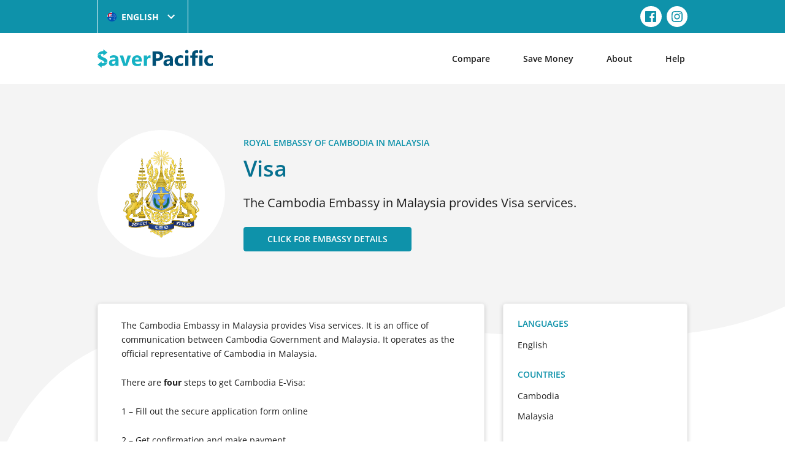

--- FILE ---
content_type: text/html; charset=UTF-8
request_url: https://saverpacific.com/local-support/the-royal-embassy-of-cambodia-in-malaysia/
body_size: 45494
content:
<!doctype html>
<html lang="en-AU" prefix="og: http://ogp.me/ns# article: http://ogp.me/ns/article#">

<head>
	<meta charset="UTF-8" />
	<meta name="viewport" content="width=device-width, initial-scale=1" />
	<link rel="apple-touch-icon" sizes="57x57" href="/img/apple-icon-57x57.png">
	<link rel="apple-touch-icon" sizes="60x60" href="/img/apple-icon-60x60.png">
	<link rel="apple-touch-icon" sizes="72x72" href="/img/apple-icon-72x72.png">
	<link rel="apple-touch-icon" sizes="76x76" href="/img/apple-icon-76x76.png">
	<link rel="apple-touch-icon" sizes="114x114" href="/img/apple-icon-114x114.png">
	<link rel="apple-touch-icon" sizes="120x120" href="/img/apple-icon-120x120.png">
	<link rel="apple-touch-icon" sizes="144x144" href="/img/apple-icon-144x144.png">
	<link rel="apple-touch-icon" sizes="152x152" href="/img/apple-icon-152x152.png">
	<link rel="apple-touch-icon" sizes="180x180" href="/img/apple-icon-180x180.png">
	<link rel="shortcut icon" href="/img/favicon.ico">
	<link rel="icon" type="image/png" sizes="192x192" href="/img/android-icon-192x192.png">
	<link rel="icon" type="image/png" sizes="32x32" href="/img/favicon-32x32.png">
	<link rel="icon" type="image/png" sizes="96x96" href="/img/favicon-96x96.png">
	<link rel="icon" type="image/png" sizes="16x16" href="/img/favicon-16x16.png">
	<link rel="manifest" href="/img/manifest.json">
	<link rel="mask-icon" href="/img/safari-pinned-tab.svg" color="#16b2c4">
	<meta name="msapplication-TileColor" content="#16b2c4">
	<meta name="msapplication-TileImage" content="/img/mstile-144x144.png">
	<meta name="theme-color" content="#005076">
	<title>The Royal Embassy of Cambodia in Malaysia &#8211; SaverPacific</title>
<meta name='robots' content='max-image-preview:large' />
<link rel='stylesheet' id='wp-block-library-css'  href='https://saverpacific.com/wp-includes/css/dist/block-library/style.min.css?ver=5.9.12' type='text/css' media='all' />
<style id='global-styles-inline-css' type='text/css'>
body{--wp--preset--color--black: #000000;--wp--preset--color--cyan-bluish-gray: #abb8c3;--wp--preset--color--white: #ffffff;--wp--preset--color--pale-pink: #f78da7;--wp--preset--color--vivid-red: #cf2e2e;--wp--preset--color--luminous-vivid-orange: #ff6900;--wp--preset--color--luminous-vivid-amber: #fcb900;--wp--preset--color--light-green-cyan: #7bdcb5;--wp--preset--color--vivid-green-cyan: #00d084;--wp--preset--color--pale-cyan-blue: #8ed1fc;--wp--preset--color--vivid-cyan-blue: #0693e3;--wp--preset--color--vivid-purple: #9b51e0;--wp--preset--gradient--vivid-cyan-blue-to-vivid-purple: linear-gradient(135deg,rgba(6,147,227,1) 0%,rgb(155,81,224) 100%);--wp--preset--gradient--light-green-cyan-to-vivid-green-cyan: linear-gradient(135deg,rgb(122,220,180) 0%,rgb(0,208,130) 100%);--wp--preset--gradient--luminous-vivid-amber-to-luminous-vivid-orange: linear-gradient(135deg,rgba(252,185,0,1) 0%,rgba(255,105,0,1) 100%);--wp--preset--gradient--luminous-vivid-orange-to-vivid-red: linear-gradient(135deg,rgba(255,105,0,1) 0%,rgb(207,46,46) 100%);--wp--preset--gradient--very-light-gray-to-cyan-bluish-gray: linear-gradient(135deg,rgb(238,238,238) 0%,rgb(169,184,195) 100%);--wp--preset--gradient--cool-to-warm-spectrum: linear-gradient(135deg,rgb(74,234,220) 0%,rgb(151,120,209) 20%,rgb(207,42,186) 40%,rgb(238,44,130) 60%,rgb(251,105,98) 80%,rgb(254,248,76) 100%);--wp--preset--gradient--blush-light-purple: linear-gradient(135deg,rgb(255,206,236) 0%,rgb(152,150,240) 100%);--wp--preset--gradient--blush-bordeaux: linear-gradient(135deg,rgb(254,205,165) 0%,rgb(254,45,45) 50%,rgb(107,0,62) 100%);--wp--preset--gradient--luminous-dusk: linear-gradient(135deg,rgb(255,203,112) 0%,rgb(199,81,192) 50%,rgb(65,88,208) 100%);--wp--preset--gradient--pale-ocean: linear-gradient(135deg,rgb(255,245,203) 0%,rgb(182,227,212) 50%,rgb(51,167,181) 100%);--wp--preset--gradient--electric-grass: linear-gradient(135deg,rgb(202,248,128) 0%,rgb(113,206,126) 100%);--wp--preset--gradient--midnight: linear-gradient(135deg,rgb(2,3,129) 0%,rgb(40,116,252) 100%);--wp--preset--duotone--dark-grayscale: url('#wp-duotone-dark-grayscale');--wp--preset--duotone--grayscale: url('#wp-duotone-grayscale');--wp--preset--duotone--purple-yellow: url('#wp-duotone-purple-yellow');--wp--preset--duotone--blue-red: url('#wp-duotone-blue-red');--wp--preset--duotone--midnight: url('#wp-duotone-midnight');--wp--preset--duotone--magenta-yellow: url('#wp-duotone-magenta-yellow');--wp--preset--duotone--purple-green: url('#wp-duotone-purple-green');--wp--preset--duotone--blue-orange: url('#wp-duotone-blue-orange');--wp--preset--font-size--small: 13px;--wp--preset--font-size--medium: 20px;--wp--preset--font-size--large: 36px;--wp--preset--font-size--x-large: 42px;}.has-black-color{color: var(--wp--preset--color--black) !important;}.has-cyan-bluish-gray-color{color: var(--wp--preset--color--cyan-bluish-gray) !important;}.has-white-color{color: var(--wp--preset--color--white) !important;}.has-pale-pink-color{color: var(--wp--preset--color--pale-pink) !important;}.has-vivid-red-color{color: var(--wp--preset--color--vivid-red) !important;}.has-luminous-vivid-orange-color{color: var(--wp--preset--color--luminous-vivid-orange) !important;}.has-luminous-vivid-amber-color{color: var(--wp--preset--color--luminous-vivid-amber) !important;}.has-light-green-cyan-color{color: var(--wp--preset--color--light-green-cyan) !important;}.has-vivid-green-cyan-color{color: var(--wp--preset--color--vivid-green-cyan) !important;}.has-pale-cyan-blue-color{color: var(--wp--preset--color--pale-cyan-blue) !important;}.has-vivid-cyan-blue-color{color: var(--wp--preset--color--vivid-cyan-blue) !important;}.has-vivid-purple-color{color: var(--wp--preset--color--vivid-purple) !important;}.has-black-background-color{background-color: var(--wp--preset--color--black) !important;}.has-cyan-bluish-gray-background-color{background-color: var(--wp--preset--color--cyan-bluish-gray) !important;}.has-white-background-color{background-color: var(--wp--preset--color--white) !important;}.has-pale-pink-background-color{background-color: var(--wp--preset--color--pale-pink) !important;}.has-vivid-red-background-color{background-color: var(--wp--preset--color--vivid-red) !important;}.has-luminous-vivid-orange-background-color{background-color: var(--wp--preset--color--luminous-vivid-orange) !important;}.has-luminous-vivid-amber-background-color{background-color: var(--wp--preset--color--luminous-vivid-amber) !important;}.has-light-green-cyan-background-color{background-color: var(--wp--preset--color--light-green-cyan) !important;}.has-vivid-green-cyan-background-color{background-color: var(--wp--preset--color--vivid-green-cyan) !important;}.has-pale-cyan-blue-background-color{background-color: var(--wp--preset--color--pale-cyan-blue) !important;}.has-vivid-cyan-blue-background-color{background-color: var(--wp--preset--color--vivid-cyan-blue) !important;}.has-vivid-purple-background-color{background-color: var(--wp--preset--color--vivid-purple) !important;}.has-black-border-color{border-color: var(--wp--preset--color--black) !important;}.has-cyan-bluish-gray-border-color{border-color: var(--wp--preset--color--cyan-bluish-gray) !important;}.has-white-border-color{border-color: var(--wp--preset--color--white) !important;}.has-pale-pink-border-color{border-color: var(--wp--preset--color--pale-pink) !important;}.has-vivid-red-border-color{border-color: var(--wp--preset--color--vivid-red) !important;}.has-luminous-vivid-orange-border-color{border-color: var(--wp--preset--color--luminous-vivid-orange) !important;}.has-luminous-vivid-amber-border-color{border-color: var(--wp--preset--color--luminous-vivid-amber) !important;}.has-light-green-cyan-border-color{border-color: var(--wp--preset--color--light-green-cyan) !important;}.has-vivid-green-cyan-border-color{border-color: var(--wp--preset--color--vivid-green-cyan) !important;}.has-pale-cyan-blue-border-color{border-color: var(--wp--preset--color--pale-cyan-blue) !important;}.has-vivid-cyan-blue-border-color{border-color: var(--wp--preset--color--vivid-cyan-blue) !important;}.has-vivid-purple-border-color{border-color: var(--wp--preset--color--vivid-purple) !important;}.has-vivid-cyan-blue-to-vivid-purple-gradient-background{background: var(--wp--preset--gradient--vivid-cyan-blue-to-vivid-purple) !important;}.has-light-green-cyan-to-vivid-green-cyan-gradient-background{background: var(--wp--preset--gradient--light-green-cyan-to-vivid-green-cyan) !important;}.has-luminous-vivid-amber-to-luminous-vivid-orange-gradient-background{background: var(--wp--preset--gradient--luminous-vivid-amber-to-luminous-vivid-orange) !important;}.has-luminous-vivid-orange-to-vivid-red-gradient-background{background: var(--wp--preset--gradient--luminous-vivid-orange-to-vivid-red) !important;}.has-very-light-gray-to-cyan-bluish-gray-gradient-background{background: var(--wp--preset--gradient--very-light-gray-to-cyan-bluish-gray) !important;}.has-cool-to-warm-spectrum-gradient-background{background: var(--wp--preset--gradient--cool-to-warm-spectrum) !important;}.has-blush-light-purple-gradient-background{background: var(--wp--preset--gradient--blush-light-purple) !important;}.has-blush-bordeaux-gradient-background{background: var(--wp--preset--gradient--blush-bordeaux) !important;}.has-luminous-dusk-gradient-background{background: var(--wp--preset--gradient--luminous-dusk) !important;}.has-pale-ocean-gradient-background{background: var(--wp--preset--gradient--pale-ocean) !important;}.has-electric-grass-gradient-background{background: var(--wp--preset--gradient--electric-grass) !important;}.has-midnight-gradient-background{background: var(--wp--preset--gradient--midnight) !important;}.has-small-font-size{font-size: var(--wp--preset--font-size--small) !important;}.has-medium-font-size{font-size: var(--wp--preset--font-size--medium) !important;}.has-large-font-size{font-size: var(--wp--preset--font-size--large) !important;}.has-x-large-font-size{font-size: var(--wp--preset--font-size--x-large) !important;}
</style>
<link rel='stylesheet' id='theme-css'  href='https://saverpacific.com/css/theme.min.css?ver=2.1.5' type='text/css' media='all' />
<link rel="canonical" href="https://saverpacific.com/local-support/the-royal-embassy-of-cambodia-in-malaysia/" />
<meta property="og:title" name="og:title" content="The Royal Embassy of Cambodia in Malaysia" />
<meta property="og:type" name="og:type" content="website" />
<meta property="og:image" name="og:image" content="https://saverpacific.com/images/site/RECM.png" />
<meta property="og:url" name="og:url" content="https://saverpacific.com/local-support/the-royal-embassy-of-cambodia-in-malaysia/" />
<meta property="og:description" name="og:description" content="The Cambodia Embassy in Malaysia provides Visa services" />
<meta property="og:locale" name="og:locale" content="en_AU" />
<meta property="og:site_name" name="og:site_name" content="SaverPacific" />
<meta property="twitter:card" name="twitter:card" content="summary_large_image" />
<meta property="article:published_time" name="article:published_time" content="2020-07-31T07:00:05+10:00" />
<meta property="article:modified_time" name="article:modified_time" content="2021-04-01T16:36:58+11:00" />
<meta property="article:author" name="article:author" content="https://saverpacific.com/author/manager/" />
      <meta name="onesignal" content="wordpress-plugin"/>
            <script>

      window.OneSignal = window.OneSignal || [];

      OneSignal.push( function() {
        OneSignal.SERVICE_WORKER_UPDATER_PATH = 'OneSignalSDKUpdaterWorker.js';
                      OneSignal.SERVICE_WORKER_PATH = 'OneSignalSDKWorker.js';
                      OneSignal.SERVICE_WORKER_PARAM = { scope: '/wp-content/plugins/onesignal-free-web-push-notifications/sdk_files/push/onesignal/' };
        OneSignal.setDefaultNotificationUrl("https://saverpacific.com");
        var oneSignal_options = {};
        window._oneSignalInitOptions = oneSignal_options;

        oneSignal_options['wordpress'] = true;
oneSignal_options['appId'] = '355549f5-7df9-453b-ba24-765c187077cc';
oneSignal_options['allowLocalhostAsSecureOrigin'] = true;
oneSignal_options['welcomeNotification'] = { };
oneSignal_options['welcomeNotification']['title'] = "Welcome to SaverPacific";
oneSignal_options['welcomeNotification']['message'] = "Thanks for subscribing!";
oneSignal_options['path'] = "https://saverpacific.com/wp-content/plugins/onesignal-free-web-push-notifications/sdk_files/";
oneSignal_options['promptOptions'] = { };
oneSignal_options['promptOptions']['actionMessage'] = "We'd like to send you push notifications. You can unsubscribe at any time.";
oneSignal_options['promptOptions']['exampleNotificationTitleDesktop'] = "This is an example notification";
oneSignal_options['promptOptions']['exampleNotificationMessageDesktop'] = "Notifications will appear on your desktop";
oneSignal_options['promptOptions']['exampleNotificationTitleMobile'] = "Example notification";
oneSignal_options['promptOptions']['exampleNotificationMessageMobile'] = "Notifications will appear on your device";
oneSignal_options['promptOptions']['exampleNotificationCaption'] = "(you can unsubscribe anytime)";
oneSignal_options['promptOptions']['acceptButtonText'] = "ALLOW";
oneSignal_options['promptOptions']['cancelButtonText'] = "NO THANKS";
oneSignal_options['promptOptions']['autoAcceptTitle'] = "Click Allow";
oneSignal_options['notifyButton'] = { };
oneSignal_options['notifyButton']['enable'] = true;
oneSignal_options['notifyButton']['position'] = 'bottom-right';
oneSignal_options['notifyButton']['theme'] = 'default';
oneSignal_options['notifyButton']['size'] = 'medium';
oneSignal_options['notifyButton']['showCredit'] = true;
oneSignal_options['notifyButton']['text'] = {};
oneSignal_options['notifyButton']['text']['tip.state.unsubscribed'] = 'Subscribe to notifications';
oneSignal_options['notifyButton']['text']['tip.state.subscribed'] = 'You&#039;re subscribed to notifications';
oneSignal_options['notifyButton']['text']['tip.state.blocked'] = 'You&#039;ve blocked notifications';
oneSignal_options['notifyButton']['text']['message.action.subscribed'] = 'Thanks for subscribing!';
oneSignal_options['notifyButton']['text']['message.action.resubscribed'] = 'You&#039;re subscribed to notifications';
oneSignal_options['notifyButton']['text']['message.action.unsubscribed'] = 'You won&#039;t receive notifications again';
oneSignal_options['notifyButton']['text']['dialog.main.title'] = 'Manage Site Notifications';
oneSignal_options['notifyButton']['text']['dialog.main.button.subscribe'] = 'SUBSCRIBE';
oneSignal_options['notifyButton']['text']['dialog.main.button.unsubscribe'] = 'UNSUBSCRIBE';
oneSignal_options['notifyButton']['text']['dialog.blocked.title'] = 'Unblock Notifications';
oneSignal_options['notifyButton']['text']['dialog.blocked.message'] = 'Follow these instructions to allow notifications:';
oneSignal_options['notifyButton']['colors'] = {};
oneSignal_options['notifyButton']['colors']['circle.background'] = '#0E92AA';
oneSignal_options['notifyButton']['colors']['pulse.color'] = '#0E92AA';
oneSignal_options['notifyButton']['colors']['dialog.button.background'] = '#0E92AA';
oneSignal_options['notifyButton']['colors']['dialog.button.background.hovering'] = '#005177';
oneSignal_options['notifyButton']['colors']['dialog.button.background.active'] = '#023954';
                OneSignal.init(window._oneSignalInitOptions);
                      });

      function documentInitOneSignal() {
        var oneSignal_elements = document.getElementsByClassName("OneSignal-prompt");

        var oneSignalLinkClickHandler = function(event) { OneSignal.push(['registerForPushNotifications']); event.preventDefault(); };        for(var i = 0; i < oneSignal_elements.length; i++)
          oneSignal_elements[i].addEventListener('click', oneSignalLinkClickHandler, false);
      }

      if (document.readyState === 'complete') {
           documentInitOneSignal();
      }
      else {
           window.addEventListener("load", function(event){
               documentInitOneSignal();
          });
      }
    </script>
	<!-- Google tag (gtag.js) -->
<script async src="https://www.googletagmanager.com/gtag/js?id=G-MJEXEJP4NW"></script>
<script>
  window.dataLayer = window.dataLayer || [];
  function gtag(){dataLayer.push(arguments);}
  gtag('js', new Date());

  gtag('config', 'G-MJEXEJP4NW');
</script>	<!-- Facebook Pixel Code -->
<script>
!function(f,b,e,v,n,t,s)
{if(f.fbq)return;n=f.fbq=function(){n.callMethod?
n.callMethod.apply(n,arguments):n.queue.push(arguments)};
if(!f._fbq)f._fbq=n;n.push=n;n.loaded=!0;n.version='2.0';
n.queue=[];t=b.createElement(e);t.async=!0;
t.src=v;s=b.getElementsByTagName(e)[0];
s.parentNode.insertBefore(t,s)}(window,document,'script',
'https://connect.facebook.net/en_US/fbevents.js');
fbq('init', '422665818840332');
fbq('track', 'PageView');
</script>
<noscript>
<img height="1" width="1" src="https://www.facebook.com/tr?id=422665818840332&ev=PageView&noscript=1"/>
</noscript>
<!-- End Facebook Pixel Code -->	</head>

<body>
		<div id="page" class="site">
		<header class="site-top-header">
			<div class="container">
				<div class="left">
						<div class="select-hidden">
		<select class="translations-select" name="translation" onchange="if (this.value) window.location.href=this.value">
							<option value="https://saverpacific.com/local-support/the-royal-embassy-of-cambodia-in-malaysia/"  selected='selected'>English</option>
							<option value="https://saverpacific.com/bi/" >Bislama</option>
							<option value="https://saverpacific.com/tv/" >Tuvaluan</option>
							<option value="https://saverpacific.com/to/" >Tongan</option>
					</select>
		<div class="select-style">
			<img data-attr="2" src="https://saverpacific.com/wp-content/themes/saverpacific/assets/img/flags/AU.png" title="English" alt="English" />
			<span>English</span>
			<svg class="svg-icon" width="24" height="24" aria-hidden="true" role="img" focusable="false" xmlns="http://www.w3.org/2000/svg" viewBox="0 0 24 24"><path d="M7.41 8.59L12 13.17l4.59-4.58L18 10l-6 6-6-6 1.41-1.41z"></path><path fill="none" d="M0 0h24v24H0V0z"></path></svg>		</div>
	</div>
				</div>
									<div class="right">
												<nav class="social-navigation" aria-label="Social">
							<ul>
																	<li><a href="https://www.facebook.com/saverpacificsocials" target="_blank"><svg class="svg-icon" width="32" height="24" aria-hidden="true" role="img" focusable="false" viewBox="0 0 24 24" version="1.1" xmlns="http://www.w3.org/2000/svg" xmlns:xlink="http://www.w3.org/1999/xlink"><path d="M20.007,3H3.993C3.445,3,3,3.445,3,3.993v16.013C3,20.555,3.445,21,3.993,21h8.621v-6.971h-2.346v-2.717h2.346V9.31 c0-2.325,1.42-3.591,3.494-3.591c0.993,0,1.847,0.074,2.096,0.107v2.43l-1.438,0.001c-1.128,0-1.346,0.536-1.346,1.323v1.734h2.69 l-0.35,2.717h-2.34V21h4.587C20.555,21,21,20.555,21,20.007V3.993C21,3.445,20.555,3,20.007,3z"></path></svg></a></li>
																	<li><a href="https://www.instagram.com/saverpacific" target="_blank"><svg class="svg-icon" width="32" height="24" aria-hidden="true" role="img" focusable="false" viewBox="0 0 24 24" version="1.1" xmlns="http://www.w3.org/2000/svg" xmlns:xlink="http://www.w3.org/1999/xlink"><path d="M12,4.622c2.403,0,2.688,0.009,3.637,0.052c0.877,0.04,1.354,0.187,1.671,0.31c0.42,0.163,0.72,0.358,1.035,0.673 c0.315,0.315,0.51,0.615,0.673,1.035c0.123,0.317,0.27,0.794,0.31,1.671c0.043,0.949,0.052,1.234,0.052,3.637 s-0.009,2.688-0.052,3.637c-0.04,0.877-0.187,1.354-0.31,1.671c-0.163,0.42-0.358,0.72-0.673,1.035 c-0.315,0.315-0.615,0.51-1.035,0.673c-0.317,0.123-0.794,0.27-1.671,0.31c-0.949,0.043-1.233,0.052-3.637,0.052 s-2.688-0.009-3.637-0.052c-0.877-0.04-1.354-0.187-1.671-0.31c-0.42-0.163-0.72-0.358-1.035-0.673 c-0.315-0.315-0.51-0.615-0.673-1.035c-0.123-0.317-0.27-0.794-0.31-1.671C4.631,14.688,4.622,14.403,4.622,12 s0.009-2.688,0.052-3.637c0.04-0.877,0.187-1.354,0.31-1.671c0.163-0.42,0.358-0.72,0.673-1.035 c0.315-0.315,0.615-0.51,1.035-0.673c0.317-0.123,0.794-0.27,1.671-0.31C9.312,4.631,9.597,4.622,12,4.622 M12,3 C9.556,3,9.249,3.01,8.289,3.054C7.331,3.098,6.677,3.25,6.105,3.472C5.513,3.702,5.011,4.01,4.511,4.511 c-0.5,0.5-0.808,1.002-1.038,1.594C3.25,6.677,3.098,7.331,3.054,8.289C3.01,9.249,3,9.556,3,12c0,2.444,0.01,2.751,0.054,3.711 c0.044,0.958,0.196,1.612,0.418,2.185c0.23,0.592,0.538,1.094,1.038,1.594c0.5,0.5,1.002,0.808,1.594,1.038 c0.572,0.222,1.227,0.375,2.185,0.418C9.249,20.99,9.556,21,12,21s2.751-0.01,3.711-0.054c0.958-0.044,1.612-0.196,2.185-0.418 c0.592-0.23,1.094-0.538,1.594-1.038c0.5-0.5,0.808-1.002,1.038-1.594c0.222-0.572,0.375-1.227,0.418-2.185 C20.99,14.751,21,14.444,21,12s-0.01-2.751-0.054-3.711c-0.044-0.958-0.196-1.612-0.418-2.185c-0.23-0.592-0.538-1.094-1.038-1.594 c-0.5-0.5-1.002-0.808-1.594-1.038c-0.572-0.222-1.227-0.375-2.185-0.418C14.751,3.01,14.444,3,12,3L12,3z M12,7.378 c-2.552,0-4.622,2.069-4.622,4.622S9.448,16.622,12,16.622s4.622-2.069,4.622-4.622S14.552,7.378,12,7.378z M12,15 c-1.657,0-3-1.343-3-3s1.343-3,3-3s3,1.343,3,3S13.657,15,12,15z M16.804,6.116c-0.596,0-1.08,0.484-1.08,1.08 s0.484,1.08,1.08,1.08c0.596,0,1.08-0.484,1.08-1.08S17.401,6.116,16.804,6.116z"></path></svg></a></li>
															</ul>
						</nav>
					</div>
							</div>
		</header>
		<header class="site-header">
			<div class="container">
				<a class="site-logo" href="https://saverpacific.com/" rel="home">
					<svg class="svg-icon" width="886" height="176" aria-hidden="true" role="img" focusable="false" class="svg-icon" width="886" height="176" aria-hidden="true" role="img" focusable="false" xmlns="http://www.w3.org/2000/svg" viewBox="0 0 1096 176"><path class="color-primary" d="M554.88,110.26V158.5H523.33v-140h49.42q52.95,0,52.94,44.63,0,21.09-15.18,34.13t-40.59,13Zm0-67.58V86.33h12.4q25.2,0,25.2-22.07,0-21.59-25.2-21.58ZM717.4,158.5H688.19V144.14h-.39q-10.06,16.8-29.79,16.8-14.55,0-22.91-8.25t-8.35-22q0-29.1,34.48-33.6l27.16-3.61q0-16.41-17.78-16.41t-34,10.65V64.46q6.45-3.33,17.63-5.86a92.18,92.18,0,0,1,20.36-2.54q42.79,0,42.79,42.67Zm-29-40.63v-6.73l-18.17,2.34q-15,2-15,13.57a11.24,11.24,0,0,0,3.66,8.65q3.66,3.36,9.91,3.37a18.3,18.3,0,0,0,14.17-6q5.46-6,5.47-15.19m125.22,37q-10.46,6-30.18,6.05-23.05,0-37.31-14t-14.26-36q0-25.48,15.28-40.18T788,56.06q17.68,0,25.59,4.69V86.92A35.16,35.16,0,0,0,792,79.69q-13.29,0-21,7.76t-7.77,21.44q0,13.27,7.42,20.85t20.42,7.57q11.52,0,22.56-7.23ZM955.93,34.09a31,31,0,0,0-11.43-2.35q-14.85,0-14.85,16.11V58.5h22.86V81.25H929.65V158.5H898.88V81.25h-16.8V58.5h16.8V46.1q0-17.1,11.14-27.54T940.3,8.11a53.3,53.3,0,0,1,15.63,2ZM1096,154.89q-10.45,6-30.18,6.05-23.05,0-37.31-14t-14.27-36q0-25.48,15.29-40.18t40.88-14.7q17.68,0,25.59,4.69V86.92a35.19,35.19,0,0,0-21.59-7.23q-13.28,0-21.05,7.76t-7.76,21.44q0,13.27,7.42,20.85t20.42,7.57q11.52,0,22.56-7.23ZM864.19,158.5H833.33V58.5h30.86ZM848.76,5.69A15.93,15.93,0,1,0,864.7,21.62,16,16,0,0,0,848.76,5.69m149,152.81H966.85V58.5h30.87ZM982.28,5.69a15.93,15.93,0,1,0,15.94,15.93A16,16,0,0,0,982.28,5.69"></path><path class="color-secondary" d="M95.25,117.69c-1.83,18.07-18.24,42.7-55.6,42.42V176L22.24,162.29.93,145.52,16,133.7l23.69-18.65v17.33c1.23,0,6.31.54,13,.52h.69C75.53,132.81,87.48,128.48,95.25,117.69ZM6.29,53c5.9-4.9,13.75-7.47,21.49-8.74,3.58-.63,18.22-2,27.9-.63V61l21-16.5,12.63-10,5.12-4-5.12-4L79.56,18.8,55.68,0V15.89a73.31,73.31,0,0,0-15.42,1.46C13.19,23,1.15,43.78,0,59.25A33.6,33.6,0,0,1,6.29,53Zm403.1,16.06q11.92,13,11.93,35.17v13H356.23q1.56,21.72,27.38,21.72,16.47,0,28.94-7.79v22.21q-13.83,7.41-35.95,7.41-24.18,0-37.52-13.4T325.73,110q0-24.85,14.42-39.36t35.47-14.52Q397.45,56.09,409.39,69.05ZM392.77,98.28q0-21.43-17.34-21.44-7.41,0-12.82,6.14A27.89,27.89,0,0,0,356,98.28ZM497.14,56.77q-19,0-26.31,20.27h-.39V58.53h-30.8v99.76h30.8V110.65q0-12.66,5.65-20t15.69-7.36a26.74,26.74,0,0,1,13,3V57.94A19.81,19.81,0,0,0,497.14,56.77Zm-298,41.9v59.62H170V144h-.39q-10,16.75-29.72,16.76-14.52,0-22.86-8.24t-8.33-22q0-29,34.4-33.51L170.2,93.4Q170.2,77,152.47,77T118.55,87.66V64.47q6.44-3.31,17.59-5.85a93.07,93.07,0,0,1,20.32-2.53Q199.15,56.09,199.14,98.67ZM170.2,111l-18.12,2.34q-15,2-15,13.54a11.2,11.2,0,0,0,3.65,8.62q3.66,3.36,9.9,3.36a18.22,18.22,0,0,0,14.13-6q5.44-6,5.45-15.15Zm98.42,9.55a100.9,100.9,0,0,0-3.6,17.14h-.39A90.07,90.07,0,0,0,261.22,120L243.87,58.53H210.94l35.37,99.76h35.08l37.13-99.76H286.36ZM32.21,99.26c4.36,1.78,8.12,3.56,11.88,5.15a61.13,61.13,0,0,1,9.52,5.15A23,23,0,0,1,60,115.5a13.35,13.35,0,0,1,2.18,7.33,11,11,0,0,1-1.39,5.54,12.36,12.36,0,0,1-.77,1.06c16.89-.85,26.29-4.89,32.6-13.66l2.29-3a36.22,36.22,0,0,0-2-7.33,38.67,38.67,0,0,0-7.33-11.29,51.32,51.32,0,0,0-11.3-8.91,155.59,155.59,0,0,0-15-7.34c-4.17-1.78-7.73-3.37-10.9-4.94a50.69,50.69,0,0,1-8.32-5,18.06,18.06,0,0,1-5.16-5.15A11.83,11.83,0,0,1,33,56.47a9.35,9.35,0,0,1,1.59-5.75,17,17,0,0,1,4.75-4.35l0,0C25.06,46.88,8.1,50.78.29,64.75A34.72,34.72,0,0,0,7.84,82.63Q15.86,92.43,32.21,99.26Z"></path></svg>				</a>
				<nav class="main-navigation" aria-label="Main Menu">
					<div class="menu-main-container"><ul class="main-menu"><li id="menu-item-4321" class="menu-item menu-item-type-post_type menu-item-object-page menu-item-has-children menu-item-4321"><a href="https://saverpacific.com/send-money-from-australia/" aria-haspopup="true" aria-expanded="false">Compare</a>
<ul class="sub-menu">
	<li id="menu-item--1" class="mobile-parent-nav-menu-item menu-item--1"><a href="https://saverpacific.com/send-money-from-australia/">Compare</a></li>
	<li id="menu-item-4323" class="menu-item menu-item-type-post_type menu-item-object-page menu-item-4323"><a href="https://saverpacific.com/send-money-from-australia/">Compare Rates</a></li>
	<li id="menu-item-98" class="menu-item menu-item-type-post_type menu-item-object-page menu-item-98"><a href="https://saverpacific.com/why-compare/">Why Compare</a></li>
	<li id="menu-item-119" class="menu-item menu-item-type-post_type menu-item-object-page menu-item-119"><a href="https://saverpacific.com/transfer-operators/">Transfer Operators</a></li>
</ul>
</li>
<li id="menu-item-740" class="menu-item menu-item-type-post_type menu-item-object-page menu-item-has-children menu-item-740"><a href="https://saverpacific.com/finance-basics/" aria-haspopup="true" aria-expanded="false">Save Money</a>
<ul class="sub-menu">
	<li id="menu-item--2" class="mobile-parent-nav-menu-item menu-item--2"><a href="https://saverpacific.com/finance-basics/">Save Money</a></li>
	<li id="menu-item-4916" class="menu-item menu-item-type-post_type menu-item-object-page menu-item-4916"><a href="https://saverpacific.com/calculators/budget-calculator/">Budget Calculator</a></li>
	<li id="menu-item-318" class="menu-item menu-item-type-post_type menu-item-object-page menu-item-318"><a href="https://saverpacific.com/finance-basics/">Finance Basics</a></li>
	<li id="menu-item-1902" class="menu-item menu-item-type-post_type menu-item-object-page menu-item-1902"><a href="https://saverpacific.com/blog/">Blog</a></li>
</ul>
</li>
<li id="menu-item-741" class="menu-item menu-item-type-post_type menu-item-object-page menu-item-has-children menu-item-741"><a href="https://saverpacific.com/about/" aria-haspopup="true" aria-expanded="false">About</a>
<ul class="sub-menu">
	<li id="menu-item--3" class="mobile-parent-nav-menu-item menu-item--3"><a href="https://saverpacific.com/about/">About</a></li>
	<li id="menu-item-5813" class="menu-item menu-item-type-post_type menu-item-object-page menu-item-5813"><a href="https://saverpacific.com/about/">About SaverPacific</a></li>
	<li id="menu-item-5812" class="menu-item menu-item-type-post_type menu-item-object-page menu-item-5812"><a href="https://saverpacific.com/information-hub/">Information Hub</a></li>
</ul>
</li>
<li id="menu-item-742" class="menu-item menu-item-type-post_type menu-item-object-page menu-item-has-children menu-item-742"><a href="https://saverpacific.com/contact/" aria-haspopup="true" aria-expanded="false">Help</a>
<ul class="sub-menu">
	<li id="menu-item--4" class="mobile-parent-nav-menu-item menu-item--4"><a href="https://saverpacific.com/contact/">Help</a></li>
	<li id="menu-item-462" class="menu-item menu-item-type-post_type menu-item-object-page menu-item-462"><a href="https://saverpacific.com/guides/">Guides</a></li>
	<li id="menu-item-315" class="menu-item menu-item-type-post_type menu-item-object-page menu-item-315"><a href="https://saverpacific.com/contact/">Contact</a></li>
</ul>
</li>
</ul></div><button class="main-menu-toggle" tabindex="-1" aria-label="Open Menu" aria-expanded="false"><span></span></button>				</nav>
			</div>
		</header>
		<div id="content" class="site-content padding-bottom-xxl">


                    <section class="main-header">
                <div class="container">
                    <div class="row middle-xs">
                                                                                    <div class="col-xs-12 col-sm-auto">
                                    <div class="main-header--logo-bg">
                                        <img src="https://saverpacific.com/images/site/RECM.png" class="main-header--logo">
                                    </div>
                                </div>
                                                                            <div class="col-xs-12 col-sm text-xs-center text-sm-start">
                                                            <div class="main-header--label">
                                    Royal Embassy of Cambodia in Malaysia                                                                    </div>
                                                                                                                        <h1 class="main-header--title">Visa</h1>
                                                                                                                        <div class="main-header--paragraph"><p>The Cambodia Embassy in Malaysia provides Visa services.</p>
</div>
                                                                                                                    <a class="btn btn--primary" href="https://www.cambodiaimmigration.org/embassy/malaysia">CLICK FOR EMBASSY DETAILS</a>
                                                    </div>
                    </div>
                </div>
                <svg class="svg-bg" width="1920" height="376" aria-hidden="true" role="img" focusable="false" xmlns="http://www.w3.org/2000/svg" preserveAspectRatio="none" viewBox="0 0 1920 376"><g id="Layer_2a2" data-name="Layer 2a2"><g id="Layer_1-2a2" data-name="Layer 1a2"><path d="M0,0V376c12.6-30.6,71.6-170.3,202.5-246.8C358.4,38,588.1,26.6,726,35.3c208.3,13.1,646,65.4,888.6,44.1C1738.4,68.5,1820.2,52.2,1920,7.1V0Z"/></g></g></svg>            </section>
            
			<section class="padding-bottom-xl">
			<div class="container">
				<div class="row">
					<div class="col-xs-12 col-md-8">
						<article class="text-container card card--white card--box-shadow">
							<div class="col-md-12">
<p>The Cambodia Embassy in Malaysia provides Visa services. It is an office of communication between Cambodia Government and Malaysia. It operates as the official representative of Cambodia in Malaysia.</p>
<p>There are <strong>four</strong> steps to get Cambodia E-Visa:</p>
<p>1 &#8211; Fill out the secure application form online</p>
<p>2 &#8211; Get confirmation and make payment</p>
<p>3 &#8211; Get your Cambodia e-Visa and instructions to get your visa stamped</p>
<p>4 &#8211; Get your visa stamped into your passport on arrival</p>
<p>&nbsp;</p>
<p><strong>Contact details:</strong></p>
<p>Tel: <a href="tel:+19173977487?call">+1 917 397 7487</a></p>
<p>Email: <a href="mailto:support@cambodiaimmigration.org">support@cambodiaimmigration.org</a></p>
<p>Address:</p>
<p>18/F Canadia Bank Tower,</p>
<p>No. 315, Ang Doung St,</p>
<p>Corner Monivong Blve,</p>
<p>Phnom Penh.</p>
</div>
						</article>
					</div>
					<div class="col-xs-12 col-md-4">
						<div class="text-sidebar card card--white card--box-shadow">
																																																												<h4>Languages</h4>
										<ul>
																							<li>
													English												</li>
																					</ul>
																																																																																	<h4>Countries</h4>
										<ul>
																							<li>
													Cambodia												</li>
																							<li>
													Malaysia												</li>
																					</ul>
																																																							<h4>Categories</h4>
										<ul>
																							<li>
													Travel												</li>
																							<li>
													Visa												</li>
																					</ul>
																																					</div>
					</div>
				</div>
			</div>
		</section>
	
</div>
<footer class="site-footer">
	<div class="container">
		<div class="row">
			<div class="col-xs-12 col-md-4">
				<a class="site-logo" href="https://saverpacific.com/" rel="home">
					<svg class="svg-icon" width="886" height="176" aria-hidden="true" role="img" focusable="false" class="svg-icon" width="886" height="176" aria-hidden="true" role="img" focusable="false" xmlns="http://www.w3.org/2000/svg" viewBox="0 0 1096 176"><path class="color-primary" d="M554.88,110.26V158.5H523.33v-140h49.42q52.95,0,52.94,44.63,0,21.09-15.18,34.13t-40.59,13Zm0-67.58V86.33h12.4q25.2,0,25.2-22.07,0-21.59-25.2-21.58ZM717.4,158.5H688.19V144.14h-.39q-10.06,16.8-29.79,16.8-14.55,0-22.91-8.25t-8.35-22q0-29.1,34.48-33.6l27.16-3.61q0-16.41-17.78-16.41t-34,10.65V64.46q6.45-3.33,17.63-5.86a92.18,92.18,0,0,1,20.36-2.54q42.79,0,42.79,42.67Zm-29-40.63v-6.73l-18.17,2.34q-15,2-15,13.57a11.24,11.24,0,0,0,3.66,8.65q3.66,3.36,9.91,3.37a18.3,18.3,0,0,0,14.17-6q5.46-6,5.47-15.19m125.22,37q-10.46,6-30.18,6.05-23.05,0-37.31-14t-14.26-36q0-25.48,15.28-40.18T788,56.06q17.68,0,25.59,4.69V86.92A35.16,35.16,0,0,0,792,79.69q-13.29,0-21,7.76t-7.77,21.44q0,13.27,7.42,20.85t20.42,7.57q11.52,0,22.56-7.23ZM955.93,34.09a31,31,0,0,0-11.43-2.35q-14.85,0-14.85,16.11V58.5h22.86V81.25H929.65V158.5H898.88V81.25h-16.8V58.5h16.8V46.1q0-17.1,11.14-27.54T940.3,8.11a53.3,53.3,0,0,1,15.63,2ZM1096,154.89q-10.45,6-30.18,6.05-23.05,0-37.31-14t-14.27-36q0-25.48,15.29-40.18t40.88-14.7q17.68,0,25.59,4.69V86.92a35.19,35.19,0,0,0-21.59-7.23q-13.28,0-21.05,7.76t-7.76,21.44q0,13.27,7.42,20.85t20.42,7.57q11.52,0,22.56-7.23ZM864.19,158.5H833.33V58.5h30.86ZM848.76,5.69A15.93,15.93,0,1,0,864.7,21.62,16,16,0,0,0,848.76,5.69m149,152.81H966.85V58.5h30.87ZM982.28,5.69a15.93,15.93,0,1,0,15.94,15.93A16,16,0,0,0,982.28,5.69"></path><path class="color-secondary" d="M95.25,117.69c-1.83,18.07-18.24,42.7-55.6,42.42V176L22.24,162.29.93,145.52,16,133.7l23.69-18.65v17.33c1.23,0,6.31.54,13,.52h.69C75.53,132.81,87.48,128.48,95.25,117.69ZM6.29,53c5.9-4.9,13.75-7.47,21.49-8.74,3.58-.63,18.22-2,27.9-.63V61l21-16.5,12.63-10,5.12-4-5.12-4L79.56,18.8,55.68,0V15.89a73.31,73.31,0,0,0-15.42,1.46C13.19,23,1.15,43.78,0,59.25A33.6,33.6,0,0,1,6.29,53Zm403.1,16.06q11.92,13,11.93,35.17v13H356.23q1.56,21.72,27.38,21.72,16.47,0,28.94-7.79v22.21q-13.83,7.41-35.95,7.41-24.18,0-37.52-13.4T325.73,110q0-24.85,14.42-39.36t35.47-14.52Q397.45,56.09,409.39,69.05ZM392.77,98.28q0-21.43-17.34-21.44-7.41,0-12.82,6.14A27.89,27.89,0,0,0,356,98.28ZM497.14,56.77q-19,0-26.31,20.27h-.39V58.53h-30.8v99.76h30.8V110.65q0-12.66,5.65-20t15.69-7.36a26.74,26.74,0,0,1,13,3V57.94A19.81,19.81,0,0,0,497.14,56.77Zm-298,41.9v59.62H170V144h-.39q-10,16.75-29.72,16.76-14.52,0-22.86-8.24t-8.33-22q0-29,34.4-33.51L170.2,93.4Q170.2,77,152.47,77T118.55,87.66V64.47q6.44-3.31,17.59-5.85a93.07,93.07,0,0,1,20.32-2.53Q199.15,56.09,199.14,98.67ZM170.2,111l-18.12,2.34q-15,2-15,13.54a11.2,11.2,0,0,0,3.65,8.62q3.66,3.36,9.9,3.36a18.22,18.22,0,0,0,14.13-6q5.44-6,5.45-15.15Zm98.42,9.55a100.9,100.9,0,0,0-3.6,17.14h-.39A90.07,90.07,0,0,0,261.22,120L243.87,58.53H210.94l35.37,99.76h35.08l37.13-99.76H286.36ZM32.21,99.26c4.36,1.78,8.12,3.56,11.88,5.15a61.13,61.13,0,0,1,9.52,5.15A23,23,0,0,1,60,115.5a13.35,13.35,0,0,1,2.18,7.33,11,11,0,0,1-1.39,5.54,12.36,12.36,0,0,1-.77,1.06c16.89-.85,26.29-4.89,32.6-13.66l2.29-3a36.22,36.22,0,0,0-2-7.33,38.67,38.67,0,0,0-7.33-11.29,51.32,51.32,0,0,0-11.3-8.91,155.59,155.59,0,0,0-15-7.34c-4.17-1.78-7.73-3.37-10.9-4.94a50.69,50.69,0,0,1-8.32-5,18.06,18.06,0,0,1-5.16-5.15A11.83,11.83,0,0,1,33,56.47a9.35,9.35,0,0,1,1.59-5.75,17,17,0,0,1,4.75-4.35l0,0C25.06,46.88,8.1,50.78.29,64.75A34.72,34.72,0,0,0,7.84,82.63Q15.86,92.43,32.21,99.26Z"></path></svg>				</a>
														<nav class="social-navigation" aria-label="Social">
						<ul>
															<li><a href="https://www.facebook.com/saverpacificsocials" target="_blank"><svg class="svg-icon" width="32" height="24" aria-hidden="true" role="img" focusable="false" viewBox="0 0 24 24" version="1.1" xmlns="http://www.w3.org/2000/svg" xmlns:xlink="http://www.w3.org/1999/xlink"><path d="M20.007,3H3.993C3.445,3,3,3.445,3,3.993v16.013C3,20.555,3.445,21,3.993,21h8.621v-6.971h-2.346v-2.717h2.346V9.31 c0-2.325,1.42-3.591,3.494-3.591c0.993,0,1.847,0.074,2.096,0.107v2.43l-1.438,0.001c-1.128,0-1.346,0.536-1.346,1.323v1.734h2.69 l-0.35,2.717h-2.34V21h4.587C20.555,21,21,20.555,21,20.007V3.993C21,3.445,20.555,3,20.007,3z"></path></svg></a></li>
															<li><a href="https://www.instagram.com/saverpacific" target="_blank"><svg class="svg-icon" width="32" height="24" aria-hidden="true" role="img" focusable="false" viewBox="0 0 24 24" version="1.1" xmlns="http://www.w3.org/2000/svg" xmlns:xlink="http://www.w3.org/1999/xlink"><path d="M12,4.622c2.403,0,2.688,0.009,3.637,0.052c0.877,0.04,1.354,0.187,1.671,0.31c0.42,0.163,0.72,0.358,1.035,0.673 c0.315,0.315,0.51,0.615,0.673,1.035c0.123,0.317,0.27,0.794,0.31,1.671c0.043,0.949,0.052,1.234,0.052,3.637 s-0.009,2.688-0.052,3.637c-0.04,0.877-0.187,1.354-0.31,1.671c-0.163,0.42-0.358,0.72-0.673,1.035 c-0.315,0.315-0.615,0.51-1.035,0.673c-0.317,0.123-0.794,0.27-1.671,0.31c-0.949,0.043-1.233,0.052-3.637,0.052 s-2.688-0.009-3.637-0.052c-0.877-0.04-1.354-0.187-1.671-0.31c-0.42-0.163-0.72-0.358-1.035-0.673 c-0.315-0.315-0.51-0.615-0.673-1.035c-0.123-0.317-0.27-0.794-0.31-1.671C4.631,14.688,4.622,14.403,4.622,12 s0.009-2.688,0.052-3.637c0.04-0.877,0.187-1.354,0.31-1.671c0.163-0.42,0.358-0.72,0.673-1.035 c0.315-0.315,0.615-0.51,1.035-0.673c0.317-0.123,0.794-0.27,1.671-0.31C9.312,4.631,9.597,4.622,12,4.622 M12,3 C9.556,3,9.249,3.01,8.289,3.054C7.331,3.098,6.677,3.25,6.105,3.472C5.513,3.702,5.011,4.01,4.511,4.511 c-0.5,0.5-0.808,1.002-1.038,1.594C3.25,6.677,3.098,7.331,3.054,8.289C3.01,9.249,3,9.556,3,12c0,2.444,0.01,2.751,0.054,3.711 c0.044,0.958,0.196,1.612,0.418,2.185c0.23,0.592,0.538,1.094,1.038,1.594c0.5,0.5,1.002,0.808,1.594,1.038 c0.572,0.222,1.227,0.375,2.185,0.418C9.249,20.99,9.556,21,12,21s2.751-0.01,3.711-0.054c0.958-0.044,1.612-0.196,2.185-0.418 c0.592-0.23,1.094-0.538,1.594-1.038c0.5-0.5,0.808-1.002,1.038-1.594c0.222-0.572,0.375-1.227,0.418-2.185 C20.99,14.751,21,14.444,21,12s-0.01-2.751-0.054-3.711c-0.044-0.958-0.196-1.612-0.418-2.185c-0.23-0.592-0.538-1.094-1.038-1.594 c-0.5-0.5-1.002-0.808-1.594-1.038c-0.572-0.222-1.227-0.375-2.185-0.418C14.751,3.01,14.444,3,12,3L12,3z M12,7.378 c-2.552,0-4.622,2.069-4.622,4.622S9.448,16.622,12,16.622s4.622-2.069,4.622-4.622S14.552,7.378,12,7.378z M12,15 c-1.657,0-3-1.343-3-3s1.343-3,3-3s3,1.343,3,3S13.657,15,12,15z M16.804,6.116c-0.596,0-1.08,0.484-1.08,1.08 s0.484,1.08,1.08,1.08c0.596,0,1.08-0.484,1.08-1.08S17.401,6.116,16.804,6.116z"></path></svg></a></li>
														<ul>
					</nav>
							</div>
							<div class="col-xs-12 col-md-8">
					<nav class="footer-navigation" aria-label="Footer Main Menu">
						<div class="menu-main-container"><ul id="menu-main-1" class="main-menu"><li class="menu-item menu-item-type-post_type menu-item-object-page menu-item-has-children menu-item-4321"><a href="https://saverpacific.com/send-money-from-australia/" aria-haspopup="true" aria-expanded="false">Compare</a>
<ul class="sub-menu">
	<li id="menu-item--5" class="mobile-parent-nav-menu-item menu-item--5"><a href="https://saverpacific.com/send-money-from-australia/">Compare</a></li>
	<li class="menu-item menu-item-type-post_type menu-item-object-page menu-item-4323"><a href="https://saverpacific.com/send-money-from-australia/">Compare Rates</a></li>
	<li class="menu-item menu-item-type-post_type menu-item-object-page menu-item-98"><a href="https://saverpacific.com/why-compare/">Why Compare</a></li>
	<li class="menu-item menu-item-type-post_type menu-item-object-page menu-item-119"><a href="https://saverpacific.com/transfer-operators/">Transfer Operators</a></li>
</ul>
</li>
<li class="menu-item menu-item-type-post_type menu-item-object-page menu-item-has-children menu-item-740"><a href="https://saverpacific.com/finance-basics/" aria-haspopup="true" aria-expanded="false">Save Money</a>
<ul class="sub-menu">
	<li id="menu-item--6" class="mobile-parent-nav-menu-item menu-item--6"><a href="https://saverpacific.com/finance-basics/">Save Money</a></li>
	<li class="menu-item menu-item-type-post_type menu-item-object-page menu-item-4916"><a href="https://saverpacific.com/calculators/budget-calculator/">Budget Calculator</a></li>
	<li class="menu-item menu-item-type-post_type menu-item-object-page menu-item-318"><a href="https://saverpacific.com/finance-basics/">Finance Basics</a></li>
	<li class="menu-item menu-item-type-post_type menu-item-object-page menu-item-1902"><a href="https://saverpacific.com/blog/">Blog</a></li>
</ul>
</li>
<li class="menu-item menu-item-type-post_type menu-item-object-page menu-item-has-children menu-item-741"><a href="https://saverpacific.com/about/" aria-haspopup="true" aria-expanded="false">About</a>
<ul class="sub-menu">
	<li id="menu-item--7" class="mobile-parent-nav-menu-item menu-item--7"><a href="https://saverpacific.com/about/">About</a></li>
	<li class="menu-item menu-item-type-post_type menu-item-object-page menu-item-5813"><a href="https://saverpacific.com/about/">About SaverPacific</a></li>
	<li class="menu-item menu-item-type-post_type menu-item-object-page menu-item-5812"><a href="https://saverpacific.com/information-hub/">Information Hub</a></li>
</ul>
</li>
<li class="menu-item menu-item-type-post_type menu-item-object-page menu-item-has-children menu-item-742"><a href="https://saverpacific.com/contact/" aria-haspopup="true" aria-expanded="false">Help</a>
<ul class="sub-menu">
	<li id="menu-item--8" class="mobile-parent-nav-menu-item menu-item--8"><a href="https://saverpacific.com/contact/">Help</a></li>
	<li class="menu-item menu-item-type-post_type menu-item-object-page menu-item-462"><a href="https://saverpacific.com/guides/">Guides</a></li>
	<li class="menu-item menu-item-type-post_type menu-item-object-page menu-item-315"><a href="https://saverpacific.com/contact/">Contact</a></li>
</ul>
</li>
</ul></div>					</nav>
				</div>
			
		</div>
	</div>
</footer>

	<div class="site-copyright">
	<div class="container">
		<nav class="copyright-navigation" aria-label="Footer">
			<ul>
								<li>© SaverPacific 2026</li>
				<li><a href="https://saver.global/" target="_blank">Saver Global Pty Ltd</a></li>
			</ul>
		</nav>
	</div>
</div>
</div>
<script type='text/javascript' src='https://www.google.com/recaptcha/api.js?ver=5.9.12' id='recaptcha-js'></script>
<script type='text/javascript' id='vendor-js-extra'>
/* <![CDATA[ */
var variables = {"ajaxurl":"https:\/\/saverpacific.com\/wp-admin\/admin-ajax.php","compare":"https:\/\/saverpacific.com","resturl":"https:\/\/saverpacific.com\/wp-json\/api\/v2\/","language":"en","srg_endpoint":"https:\/\/saverremit.com\/"};
var translation = {"please_select":"- Please select -","mid_market":"The mid market FX is","mystery_comparison_results":"<span class=\"red-dot\">Red<\/span> results were collected via mystery shopping on {{date}}","fortnightly_comparison_results":"<span class=\"amber-dot\">Orange<\/span> results were collected on {{date}}","live_comparison_results":"<span class=\"green-dot\">Green<\/span> results are live as of today,","primary_income":"Primary Income","required":"This field is required","noval":"Please fill all the required field","invalidemail":"Please fill a valid email address","invalidphone":"Please fill a valid phone number","nosel":"Please select a valid value","invalidvalues":"One or more fields have invalid values","invaliddate":"Please enter a valid expiration date","noterm":"You must accept the Terms of Service","total_expense":"Total Expense","total_income":"Total Income","total":"Total","no_items":"No results were found","fx":"FX","fee":"Fee","promo":"Promo","details":"Details","send_money":"Send Money","no_additional_fees":"No additional fees","additional_fee":"Receiving and exchange fees may apply","to":"to","or":"or"};
/* ]]> */
</script>
<script type='text/javascript' src='https://saverpacific.com/js/vendor.min.js?ver=2.1.5' id='vendor-js'></script>
<script type='text/javascript' src='https://saverpacific.com/js/api.min.js?ver=2.1.5' id='api-js'></script>
<script type='text/javascript' src='https://saverpacific.com/js/app.min.js?ver=2.1.5' id='app-js'></script>
<script type='text/javascript' src='https://cdn.onesignal.com/sdks/OneSignalSDK.js?ver=5.9.12' async='async' id='remote_sdk-js'></script>
</body>

</html>


--- FILE ---
content_type: text/css
request_url: https://saverpacific.com/css/theme.min.css?ver=2.1.5
body_size: 227888
content:
.btn{display:-webkit-inline-box;display:-webkit-inline-flex;display:-ms-inline-flexbox;display:inline-flex;position:relative;white-space:nowrap;text-decoration:none;line-height:1;font-family:'Open Sans',sans-serif;text-transform:uppercase;border-radius:4px;border:1px solid transparent;padding:12px 38px;color:#005076;font-weight:600;margin:0;-webkit-box-pack:center;-webkit-justify-content:center;-ms-flex-pack:center;justify-content:center;-webkit-transition:color .29s cubic-bezier(.48,0,.12,1),border-color .29s cubic-bezier(.48,0,.12,1),background-color .29s cubic-bezier(.48,0,.12,1);-o-transition:color .29s cubic-bezier(.48,0,.12,1),border-color .29s cubic-bezier(.48,0,.12,1),background-color .29s cubic-bezier(.48,0,.12,1);transition:color .29s cubic-bezier(.48,0,.12,1),border-color .29s cubic-bezier(.48,0,.12,1),background-color .29s cubic-bezier(.48,0,.12,1);cursor:pointer}.btn:active{-webkit-transition:none;-o-transition:none;transition:none}.btn:hover{color:#FFF;background-color:#005076;border-color:#005076}.btn .icon{color:inherit;-webkit-flex-shrink:0;-ms-flex-negative:0;flex-shrink:0}.btn.spaced{margin-top:15px}@media only screen and (min-width:992px){.btn.spaced{margin-top:23px}}.btn .svg-icon{fill:currentColor}.btn--primary{background-color:#0e92aa;color:#FFF;border-color:#0e92aa;-webkit-font-smoothing:antialiased;-moz-osx-font-smoothing:grayscale}.btn--primary:active,.btn--primary:hover{color:#FFF;background-color:#005076;border-color:#005076}.btn--primary--outline{background-color:transparent;color:#0e92aa;border-color:#0e92aa;-webkit-font-smoothing:antialiased;-moz-osx-font-smoothing:grayscale}.btn--primary--outline:active,.btn--primary--outline:hover{color:#005076;background-color:transparent;border-color:#005076}.btn--secondary{background-color:#005076;color:#FFF;border-color:#005076}.btn--secondary:active,.btn--secondary:hover{color:#FFF;background-color:#0e92aa;border-color:#0e92aa}.btn--white{background-color:transparent;color:#fff;border-color:#FFF}.btn--white:active,.btn--white:hover{color:#005076;background-color:#FFF;border-color:#FFF}.btn--gray{background-color:#404040;color:#1e1e1e;border-color:#404040;-webkit-font-smoothing:antialiased;-moz-osx-font-smoothing:grayscale}.btn--gray:visited{color:#565656}.btn--gray:active,.btn--gray:hover{background-color:#565656;border-color:#565656}.btn--dark{background-color:#1e1e1e;color:#FFF;border-color:#1e1e1e;-webkit-font-smoothing:antialiased;-moz-osx-font-smoothing:grayscale}.btn--dark:active,.btn--dark:hover{background-color:#171717;border-color:#171717}.btn--remove{background-color:#e02b27;color:#FFF;border-color:#e02b27;-webkit-font-smoothing:antialiased;-moz-osx-font-smoothing:grayscale}.btn--disabled,.btn[disabled]{cursor:not-allowed;background-color:#f4f4f4;border-color:#f4f4f4;color:#1e1e1e;-webkit-box-shadow:none;box-shadow:none;opacity:.6}.btn--full-width{display:-webkit-box;display:-webkit-flex;display:-ms-flexbox;display:flex;width:100%;-webkit-box-pack:center;-webkit-justify-content:center;-ms-flex-pack:center;justify-content:center}.btn--group{margin-bottom:-12px}.btn--group>*{margin-right:12px;margin-bottom:12px}.btn--group>:last-of-type{margin-right:0}.color-inherit{font-weight:600;text-decoration:underline}.select-hidden{position:relative}.select-hidden select{opacity:0;position:absolute;top:0;left:0;right:0;bottom:0;width:100%;height:100%;-webkit-appearance:unset}.btn--icon{display:-webkit-box;display:-webkit-flex;display:-ms-flexbox;display:flex;-webkit-box-align:center;-webkit-align-items:center;-ms-flex-align:center;align-items:center}.btn--icon>.svg-icon{margin-right:4px;margin-left:-15px;width:15px;height:15px}body{--saver-shade-1:#16b2c4;--saver-shade-2:#0e92aa;--saver-shade-3:#067190;--saver-shade-4:#005076;--saver-shade-5:#003853;--saver-primary:#005076;--saver-secondary:#16b2c4}.color-primary{fill:#005076}.color-secondary{fill:#16b2c4}.color-black{fill:#1e1e1e}.note--light{color:#c7c7c7}.note{color:#8f8f8f}.note-primary{color:#005076}.container{position:relative;max-width:1400px;width:100%;margin-right:auto;margin-left:auto;padding-right:15px;padding-left:15px;z-index:1}@media only screen and (max-width:1400px){.container{max-width:992px}}.container-inner,.container-inner-small{position:relative;max-width:992px;width:100%;margin-right:auto;margin-left:auto;padding-right:15px;padding-left:15px;z-index:1}.container-inner .container-inner,.container-inner .container-inner-small,.container-inner-small .container-inner,.container-inner-small .container-inner-small{padding-right:0;padding-left:0}.container-inner-small{max-width:661.33px}.container-fluid{width:100%;padding-right:15px;padding-left:15px}.row{-webkit-box-sizing:border-box;-moz-box-sizing:border-box;box-sizing:border-box;display:-ms-flexbox;display:-webkit-box;display:-webkit-flex;display:flex;-ms-flex:0 1 auto;-webkit-box-flex:0;-webkit-flex:0 1 auto;flex:0 1 auto;-ms-flex-direction:row;-webkit-box-orient:horizontal;-webkit-box-direction:normal;-webkit-flex-direction:row;flex-direction:row;-ms-flex-wrap:wrap;-webkit-flex-wrap:wrap;flex-wrap:wrap;margin-right:-15px;margin-left:-15px}.row-cols-auto>*{-ms-flex:0 0 auto;-webkit-box-flex:0;-webkit-flex:0 0 auto;flex:0 0 auto;width:auto}.row-cols-1>*{-ms-flex:0 0 auto;-webkit-box-flex:0;-webkit-flex:0 0 auto;flex:0 0 auto;width:100%}.row-cols-2>*{-webkit-box-flex:0;-webkit-flex:0 0 auto;-ms-flex:0 0 auto;flex:0 0 auto;width:50%}.row-cols-3>*{-ms-flex:0 0 auto;-webkit-box-flex:0;-webkit-flex:0 0 auto;flex:0 0 auto;width:33.33333333%}.row-cols-4>*{-ms-flex:0 0 auto;-webkit-box-flex:0;-webkit-flex:0 0 auto;flex:0 0 auto;width:25%}.row-cols-5>*{-ms-flex:0 0 auto;-webkit-box-flex:0;-webkit-flex:0 0 auto;flex:0 0 auto;width:20%}.row-cols-6>*{-ms-flex:0 0 auto;-webkit-box-flex:0;-webkit-flex:0 0 auto;flex:0 0 auto;width:16.66666667%}.row.reverse{-ms-flex-direction:row-reverse;-webkit-box-orient:horizontal;-webkit-box-direction:reverse;-webkit-flex-direction:row-reverse;flex-direction:row-reverse}.flex-column{-ms-flex-direction:initial;-webkit-box-orient:vertical;-webkit-box-direction:normal;-webkit-flex-direction:column;flex-direction:column}.col.reverse{-ms-flex-direction:column-reverse;-webkit-box-orient:vertical;-webkit-box-direction:reverse;-webkit-flex-direction:column-reverse;flex-direction:column-reverse}.col{-webkit-box-sizing:border-box;-moz-box-sizing:border-box;box-sizing:border-box;-ms-flex:1 0 0%;-webkit-box-flex:1;-webkit-flex:1 0 0%;flex:1 0 0%;padding-right:15px;padding-left:15px}.col-auto{-webkit-box-sizing:border-box;-moz-box-sizing:border-box;box-sizing:border-box;-ms-flex:0 0 auto;-webkit-box-flex:0;-webkit-flex:0 0 auto;flex:0 0 auto;width:auto;padding-right:15px;padding-left:15px}.h-100{height:100%!important}.ms-0{margin-left:0!important}.me-0{margin-right:0!important}.ps-0{padding-left:0!important}.pe-0{padding-right:0!important}@media only screen and (min-width:0){.col-xs{-webkit-box-sizing:border-box;-moz-box-sizing:border-box;box-sizing:border-box;-ms-flex:0 0 auto;-webkit-box-flex:0;-webkit-flex:0 0 auto;flex:0 0 auto;padding-right:15px;padding-left:15px}.col-xs{-webkit-flex-grow:1;-ms-flex-positive:1;-webkit-box-flex:1;flex-grow:1;-ms-flex-preferred-size:0;-webkit-flex-basis:0;flex-basis:0;max-width:100%}.col-xs-auto{-webkit-box-flex:0;-webkit-flex:0 0 auto;-ms-flex:0 0 auto;flex:0 0 auto;width:auto}.row-cols-xs-auto>*{-ms-flex:0 0 auto;-webkit-box-flex:0;-webkit-flex:0 0 auto;flex:0 0 auto;width:auto}.col-xs-1{-webkit-box-sizing:border-box;-moz-box-sizing:border-box;box-sizing:border-box;-ms-flex:0 0 auto;-webkit-box-flex:0;-webkit-flex:0 0 auto;flex:0 0 auto;padding-right:15px;padding-left:15px}.col-1,.col-xs-1{width:8.33333333%}.row-cols-xs-1>*{-ms-flex:0 0 auto;-webkit-box-flex:0;-webkit-flex:0 0 auto;flex:0 0 auto;width:8.33333333%}.col-xs-2{-webkit-box-sizing:border-box;-moz-box-sizing:border-box;box-sizing:border-box;-ms-flex:0 0 auto;-webkit-box-flex:0;-webkit-flex:0 0 auto;flex:0 0 auto;padding-right:15px;padding-left:15px}.col-2,.col-xs-2{width:16.66666667%}.row-cols-xs-2>*{-ms-flex:0 0 auto;-webkit-box-flex:0;-webkit-flex:0 0 auto;flex:0 0 auto;width:16.66666667%}.col-xs-3{-webkit-box-sizing:border-box;-moz-box-sizing:border-box;box-sizing:border-box;-ms-flex:0 0 auto;-webkit-box-flex:0;-webkit-flex:0 0 auto;flex:0 0 auto;padding-right:15px;padding-left:15px}.col-3,.col-xs-3{width:25%}.row-cols-xs-3>*{-ms-flex:0 0 auto;-webkit-box-flex:0;-webkit-flex:0 0 auto;flex:0 0 auto;width:25%}.col-xs-4{-webkit-box-sizing:border-box;-moz-box-sizing:border-box;box-sizing:border-box;-ms-flex:0 0 auto;-webkit-box-flex:0;-webkit-flex:0 0 auto;flex:0 0 auto;padding-right:15px;padding-left:15px}.col-4,.col-xs-4{width:33.33333333%}.row-cols-xs-4>*{-ms-flex:0 0 auto;-webkit-box-flex:0;-webkit-flex:0 0 auto;flex:0 0 auto;width:33.33333333%}.col-xs-5{-webkit-box-sizing:border-box;-moz-box-sizing:border-box;box-sizing:border-box;-ms-flex:0 0 auto;-webkit-box-flex:0;-webkit-flex:0 0 auto;flex:0 0 auto;padding-right:15px;padding-left:15px}.col-5,.col-xs-5{width:41.66666667%}.row-cols-xs-5>*{-ms-flex:0 0 auto;-webkit-box-flex:0;-webkit-flex:0 0 auto;flex:0 0 auto;width:41.66666667%}.col-xs-6{-webkit-box-sizing:border-box;-moz-box-sizing:border-box;box-sizing:border-box;-ms-flex:0 0 auto;-webkit-box-flex:0;-webkit-flex:0 0 auto;flex:0 0 auto;padding-right:15px;padding-left:15px}.col-6,.col-xs-6{width:50%}.row-cols-xs-6>*{-ms-flex:0 0 auto;-webkit-box-flex:0;-webkit-flex:0 0 auto;flex:0 0 auto;width:50%}.col-xs-7{-webkit-box-sizing:border-box;-moz-box-sizing:border-box;box-sizing:border-box;-ms-flex:0 0 auto;-webkit-box-flex:0;-webkit-flex:0 0 auto;flex:0 0 auto;padding-right:15px;padding-left:15px}.col-7,.col-xs-7{width:58.33333333%}.row-cols-xs-7>*{-ms-flex:0 0 auto;-webkit-box-flex:0;-webkit-flex:0 0 auto;flex:0 0 auto;width:58.33333333%}.col-xs-8{-webkit-box-sizing:border-box;-moz-box-sizing:border-box;box-sizing:border-box;-ms-flex:0 0 auto;-webkit-box-flex:0;-webkit-flex:0 0 auto;flex:0 0 auto;padding-right:15px;padding-left:15px}.col-8,.col-xs-8{width:66.66666667%}.row-cols-xs-8>*{-ms-flex:0 0 auto;-webkit-box-flex:0;-webkit-flex:0 0 auto;flex:0 0 auto;width:66.66666667%}.col-xs-9{-webkit-box-sizing:border-box;-moz-box-sizing:border-box;box-sizing:border-box;-ms-flex:0 0 auto;-webkit-box-flex:0;-webkit-flex:0 0 auto;flex:0 0 auto;padding-right:15px;padding-left:15px}.col-9,.col-xs-9{width:75%}.row-cols-xs-9>*{-ms-flex:0 0 auto;-webkit-box-flex:0;-webkit-flex:0 0 auto;flex:0 0 auto;width:75%}.col-xs-10{-webkit-box-sizing:border-box;-moz-box-sizing:border-box;box-sizing:border-box;-ms-flex:0 0 auto;-webkit-box-flex:0;-webkit-flex:0 0 auto;flex:0 0 auto;padding-right:15px;padding-left:15px}.col-10,.col-xs-10{width:83.33333333%}.row-cols-xs-10>*{-ms-flex:0 0 auto;-webkit-box-flex:0;-webkit-flex:0 0 auto;flex:0 0 auto;width:83.33333333%}.col-xs-11{-webkit-box-sizing:border-box;-moz-box-sizing:border-box;box-sizing:border-box;-ms-flex:0 0 auto;-webkit-box-flex:0;-webkit-flex:0 0 auto;flex:0 0 auto;padding-right:15px;padding-left:15px}.col-11,.col-xs-11{width:91.66666667%}.row-cols-xs-11>*{-ms-flex:0 0 auto;-webkit-box-flex:0;-webkit-flex:0 0 auto;flex:0 0 auto;width:91.66666667%}.col-xs-12{-webkit-box-sizing:border-box;-moz-box-sizing:border-box;box-sizing:border-box;-ms-flex:0 0 auto;-webkit-box-flex:0;-webkit-flex:0 0 auto;flex:0 0 auto;padding-right:15px;padding-left:15px}.col-12,.col-xs-12{width:100%}.row-cols-xs-12>*{-ms-flex:0 0 auto;-webkit-box-flex:0;-webkit-flex:0 0 auto;flex:0 0 auto;width:100%}.col-xs-offset-1{margin-left:8.33333333%}.col-xs-offset-2{margin-left:16.66666667%}.col-xs-offset-3{margin-left:25%}.col-xs-offset-4{margin-left:33.33333333%}.col-xs-offset-5{margin-left:41.66666667%}.col-xs-offset-6{margin-left:50%}.col-xs-offset-7{margin-left:58.33333333%}.col-xs-offset-8{margin-left:66.66666667%}.col-xs-offset-9{margin-left:75%}.col-xs-offset-10{margin-left:83.33333333%}.col-xs-offset-11{margin-left:91.66666667%}.order-xs-1{-webkit-box-ordinal-group:2;-webkit-order:1;-ms-flex-order:1;order:1}.order-xs-2{-webkit-box-ordinal-group:3;-webkit-order:2;-ms-flex-order:2;order:2}.order-xs-3{-webkit-box-ordinal-group:4;-webkit-order:3;-ms-flex-order:3;order:3}.order-xs-4{-webkit-box-ordinal-group:5;-webkit-order:4;-ms-flex-order:4;order:4}.order-xs-5{-webkit-box-ordinal-group:6;-webkit-order:5;-ms-flex-order:5;order:5}.order-xs-6{-webkit-box-ordinal-group:7;-webkit-order:6;-ms-flex-order:6;order:6}.order-xs-7{-webkit-box-ordinal-group:8;-webkit-order:7;-ms-flex-order:7;order:7}.order-xs-8{-webkit-box-ordinal-group:9;-webkit-order:8;-ms-flex-order:8;order:8}.order-xs-9{-webkit-box-ordinal-group:10;-webkit-order:9;-ms-flex-order:9;order:9}.order-xs-10{-webkit-box-ordinal-group:11;-webkit-order:10;-ms-flex-order:10;order:10}.order-xs-11{-webkit-box-ordinal-group:12;-webkit-order:11;-ms-flex-order:11;order:11}.order-xs-12{-webkit-box-ordinal-group:13;-webkit-order:12;-ms-flex-order:12;order:12}.mt-xs-0{margin-top:extract(0,.25rem,.5rem,1rem,1.5rem,3rem,0)}.mb-xs-0{margin-bottom:extract(0,.25rem,.5rem,1rem,1.5rem,3rem,0)}.pt-xs-0{padding-top:extract(0,.25rem,.5rem,1rem,1.5rem,3rem,0)}.pb-xs-0{padding-bottom:extract(0,.25rem,.5rem,1rem,1.5rem,3rem,0)}.mt-xs-1{margin-top:0}.mb-xs-1{margin-bottom:0}.pt-xs-1{padding-top:0}.pb-xs-1{padding-bottom:0}.mt-xs-2{margin-top:.25rem}.mb-xs-2{margin-bottom:.25rem}.pt-xs-2{padding-top:.25rem}.pb-xs-2{padding-bottom:.25rem}.mt-xs-3{margin-top:.5rem}.mb-xs-3{margin-bottom:.5rem}.pt-xs-3{padding-top:.5rem}.pb-xs-3{padding-bottom:.5rem}.mt-xs-4{margin-top:1rem}.mb-xs-4{margin-bottom:1rem}.pt-xs-4{padding-top:1rem}.pb-xs-4{padding-bottom:1rem}.mt-xs-5{margin-top:1.5rem}.mb-xs-5{margin-bottom:1.5rem}.pt-xs-5{padding-top:1.5rem}.pb-xs-5{padding-bottom:1.5rem}.start-xs{-ms-flex-pack:start;-webkit-box-pack:start;-webkit-justify-content:flex-start;justify-content:flex-start;text-align:start}.center-xs{-ms-flex-pack:center;-webkit-box-pack:center;-webkit-justify-content:center;justify-content:center;text-align:center}.end-xs{-ms-flex-pack:end;-webkit-box-pack:end;-webkit-justify-content:flex-end;justify-content:flex-end;text-align:end}.top-xs{-ms-flex-align:start;-webkit-box-align:start;-webkit-align-items:flex-start;align-items:flex-start}.middle-xs{-ms-flex-align:center;-webkit-box-align:center;-webkit-align-items:center;align-items:center}.bottom-xs{-ms-flex-align:end;-webkit-box-align:end;-webkit-align-items:flex-end;align-items:flex-end}.around-xs{-ms-flex-pack:distribute;-webkit-justify-content:space-around;justify-content:space-around}.between-xs{-ms-flex-pack:justify;-webkit-box-pack:justify;-webkit-justify-content:space-between;justify-content:space-between}.first-xs{-ms-flex-order:-1;-webkit-box-ordinal-group:0;-webkit-order:-1;order:-1}.last-xs{-ms-flex-order:1;-webkit-box-ordinal-group:2;-webkit-order:1;order:1}.text-xs-start{text-align:left}.text-xs-center{text-align:center}.text-xs-end{text-align:right}.text-xs-justify{text-align:justify}.self-xs-start{-ms-flex-item-align:start;-webkit-align-self:flex-start;align-self:flex-start}.self-xs-end{-ms-flex-item-align:end;-webkit-align-self:flex-end;align-self:flex-end}.self-xs-stretch{-ms-flex-item-align:stretch;-webkit-align-self:stretch;align-self:stretch}}@media only screen and (min-width:768px){.col-sm{-webkit-box-sizing:border-box;-moz-box-sizing:border-box;box-sizing:border-box;-ms-flex:0 0 auto;-webkit-box-flex:0;-webkit-flex:0 0 auto;flex:0 0 auto;padding-right:15px;padding-left:15px}.col-sm{-webkit-flex-grow:1;-ms-flex-positive:1;-webkit-box-flex:1;flex-grow:1;-ms-flex-preferred-size:0;-webkit-flex-basis:0;flex-basis:0;max-width:100%}.col-sm-auto{-webkit-box-flex:0;-webkit-flex:0 0 auto;-ms-flex:0 0 auto;flex:0 0 auto;width:auto}.row-cols-sm-auto>*{-ms-flex:0 0 auto;-webkit-box-flex:0;-webkit-flex:0 0 auto;flex:0 0 auto;width:auto}.col-sm-1{-webkit-box-sizing:border-box;-moz-box-sizing:border-box;box-sizing:border-box;-ms-flex:0 0 auto;-webkit-box-flex:0;-webkit-flex:0 0 auto;flex:0 0 auto;padding-right:15px;padding-left:15px}.col-1,.col-sm-1{width:8.33333333%}.row-cols-sm-1>*{-ms-flex:0 0 auto;-webkit-box-flex:0;-webkit-flex:0 0 auto;flex:0 0 auto;width:8.33333333%}.col-sm-2{-webkit-box-sizing:border-box;-moz-box-sizing:border-box;box-sizing:border-box;-ms-flex:0 0 auto;-webkit-box-flex:0;-webkit-flex:0 0 auto;flex:0 0 auto;padding-right:15px;padding-left:15px}.col-2,.col-sm-2{width:16.66666667%}.row-cols-sm-2>*{-ms-flex:0 0 auto;-webkit-box-flex:0;-webkit-flex:0 0 auto;flex:0 0 auto;width:16.66666667%}.col-sm-3{-webkit-box-sizing:border-box;-moz-box-sizing:border-box;box-sizing:border-box;-ms-flex:0 0 auto;-webkit-box-flex:0;-webkit-flex:0 0 auto;flex:0 0 auto;padding-right:15px;padding-left:15px}.col-3,.col-sm-3{width:25%}.row-cols-sm-3>*{-ms-flex:0 0 auto;-webkit-box-flex:0;-webkit-flex:0 0 auto;flex:0 0 auto;width:25%}.col-sm-4{-webkit-box-sizing:border-box;-moz-box-sizing:border-box;box-sizing:border-box;-ms-flex:0 0 auto;-webkit-box-flex:0;-webkit-flex:0 0 auto;flex:0 0 auto;padding-right:15px;padding-left:15px}.col-4,.col-sm-4{width:33.33333333%}.row-cols-sm-4>*{-ms-flex:0 0 auto;-webkit-box-flex:0;-webkit-flex:0 0 auto;flex:0 0 auto;width:33.33333333%}.col-sm-5{-webkit-box-sizing:border-box;-moz-box-sizing:border-box;box-sizing:border-box;-ms-flex:0 0 auto;-webkit-box-flex:0;-webkit-flex:0 0 auto;flex:0 0 auto;padding-right:15px;padding-left:15px}.col-5,.col-sm-5{width:41.66666667%}.row-cols-sm-5>*{-ms-flex:0 0 auto;-webkit-box-flex:0;-webkit-flex:0 0 auto;flex:0 0 auto;width:41.66666667%}.col-sm-6{-webkit-box-sizing:border-box;-moz-box-sizing:border-box;box-sizing:border-box;-ms-flex:0 0 auto;-webkit-box-flex:0;-webkit-flex:0 0 auto;flex:0 0 auto;padding-right:15px;padding-left:15px}.col-6,.col-sm-6{width:50%}.row-cols-sm-6>*{-ms-flex:0 0 auto;-webkit-box-flex:0;-webkit-flex:0 0 auto;flex:0 0 auto;width:50%}.col-sm-7{-webkit-box-sizing:border-box;-moz-box-sizing:border-box;box-sizing:border-box;-ms-flex:0 0 auto;-webkit-box-flex:0;-webkit-flex:0 0 auto;flex:0 0 auto;padding-right:15px;padding-left:15px}.col-7,.col-sm-7{width:58.33333333%}.row-cols-sm-7>*{-ms-flex:0 0 auto;-webkit-box-flex:0;-webkit-flex:0 0 auto;flex:0 0 auto;width:58.33333333%}.col-sm-8{-webkit-box-sizing:border-box;-moz-box-sizing:border-box;box-sizing:border-box;-ms-flex:0 0 auto;-webkit-box-flex:0;-webkit-flex:0 0 auto;flex:0 0 auto;padding-right:15px;padding-left:15px}.col-8,.col-sm-8{width:66.66666667%}.row-cols-sm-8>*{-ms-flex:0 0 auto;-webkit-box-flex:0;-webkit-flex:0 0 auto;flex:0 0 auto;width:66.66666667%}.col-sm-9{-webkit-box-sizing:border-box;-moz-box-sizing:border-box;box-sizing:border-box;-ms-flex:0 0 auto;-webkit-box-flex:0;-webkit-flex:0 0 auto;flex:0 0 auto;padding-right:15px;padding-left:15px}.col-9,.col-sm-9{width:75%}.row-cols-sm-9>*{-ms-flex:0 0 auto;-webkit-box-flex:0;-webkit-flex:0 0 auto;flex:0 0 auto;width:75%}.col-sm-10{-webkit-box-sizing:border-box;-moz-box-sizing:border-box;box-sizing:border-box;-ms-flex:0 0 auto;-webkit-box-flex:0;-webkit-flex:0 0 auto;flex:0 0 auto;padding-right:15px;padding-left:15px}.col-10,.col-sm-10{width:83.33333333%}.row-cols-sm-10>*{-ms-flex:0 0 auto;-webkit-box-flex:0;-webkit-flex:0 0 auto;flex:0 0 auto;width:83.33333333%}.col-sm-11{-webkit-box-sizing:border-box;-moz-box-sizing:border-box;box-sizing:border-box;-ms-flex:0 0 auto;-webkit-box-flex:0;-webkit-flex:0 0 auto;flex:0 0 auto;padding-right:15px;padding-left:15px}.col-11,.col-sm-11{width:91.66666667%}.row-cols-sm-11>*{-ms-flex:0 0 auto;-webkit-box-flex:0;-webkit-flex:0 0 auto;flex:0 0 auto;width:91.66666667%}.col-sm-12{-webkit-box-sizing:border-box;-moz-box-sizing:border-box;box-sizing:border-box;-ms-flex:0 0 auto;-webkit-box-flex:0;-webkit-flex:0 0 auto;flex:0 0 auto;padding-right:15px;padding-left:15px}.col-12,.col-sm-12{width:100%}.row-cols-sm-12>*{-ms-flex:0 0 auto;-webkit-box-flex:0;-webkit-flex:0 0 auto;flex:0 0 auto;width:100%}.col-sm-offset-1{margin-left:8.33333333%}.col-sm-offset-2{margin-left:16.66666667%}.col-sm-offset-3{margin-left:25%}.col-sm-offset-4{margin-left:33.33333333%}.col-sm-offset-5{margin-left:41.66666667%}.col-sm-offset-6{margin-left:50%}.col-sm-offset-7{margin-left:58.33333333%}.col-sm-offset-8{margin-left:66.66666667%}.col-sm-offset-9{margin-left:75%}.col-sm-offset-10{margin-left:83.33333333%}.col-sm-offset-11{margin-left:91.66666667%}.order-sm-1{-webkit-box-ordinal-group:2;-webkit-order:1;-ms-flex-order:1;order:1}.order-sm-2{-webkit-box-ordinal-group:3;-webkit-order:2;-ms-flex-order:2;order:2}.order-sm-3{-webkit-box-ordinal-group:4;-webkit-order:3;-ms-flex-order:3;order:3}.order-sm-4{-webkit-box-ordinal-group:5;-webkit-order:4;-ms-flex-order:4;order:4}.order-sm-5{-webkit-box-ordinal-group:6;-webkit-order:5;-ms-flex-order:5;order:5}.order-sm-6{-webkit-box-ordinal-group:7;-webkit-order:6;-ms-flex-order:6;order:6}.order-sm-7{-webkit-box-ordinal-group:8;-webkit-order:7;-ms-flex-order:7;order:7}.order-sm-8{-webkit-box-ordinal-group:9;-webkit-order:8;-ms-flex-order:8;order:8}.order-sm-9{-webkit-box-ordinal-group:10;-webkit-order:9;-ms-flex-order:9;order:9}.order-sm-10{-webkit-box-ordinal-group:11;-webkit-order:10;-ms-flex-order:10;order:10}.order-sm-11{-webkit-box-ordinal-group:12;-webkit-order:11;-ms-flex-order:11;order:11}.order-sm-12{-webkit-box-ordinal-group:13;-webkit-order:12;-ms-flex-order:12;order:12}.mt-sm-0{margin-top:extract(0,.25rem,.5rem,1rem,1.5rem,3rem,0)}.mb-sm-0{margin-bottom:extract(0,.25rem,.5rem,1rem,1.5rem,3rem,0)}.pt-sm-0{padding-top:extract(0,.25rem,.5rem,1rem,1.5rem,3rem,0)}.pb-sm-0{padding-bottom:extract(0,.25rem,.5rem,1rem,1.5rem,3rem,0)}.mt-sm-1{margin-top:0}.mb-sm-1{margin-bottom:0}.pt-sm-1{padding-top:0}.pb-sm-1{padding-bottom:0}.mt-sm-2{margin-top:.25rem}.mb-sm-2{margin-bottom:.25rem}.pt-sm-2{padding-top:.25rem}.pb-sm-2{padding-bottom:.25rem}.mt-sm-3{margin-top:.5rem}.mb-sm-3{margin-bottom:.5rem}.pt-sm-3{padding-top:.5rem}.pb-sm-3{padding-bottom:.5rem}.mt-sm-4{margin-top:1rem}.mb-sm-4{margin-bottom:1rem}.pt-sm-4{padding-top:1rem}.pb-sm-4{padding-bottom:1rem}.mt-sm-5{margin-top:1.5rem}.mb-sm-5{margin-bottom:1.5rem}.pt-sm-5{padding-top:1.5rem}.pb-sm-5{padding-bottom:1.5rem}.start-sm{-ms-flex-pack:start;-webkit-box-pack:start;-webkit-justify-content:flex-start;justify-content:flex-start;text-align:start}.center-sm{-ms-flex-pack:center;-webkit-box-pack:center;-webkit-justify-content:center;justify-content:center;text-align:center}.end-sm{-ms-flex-pack:end;-webkit-box-pack:end;-webkit-justify-content:flex-end;justify-content:flex-end;text-align:end}.top-sm{-ms-flex-align:start;-webkit-box-align:start;-webkit-align-items:flex-start;align-items:flex-start}.middle-sm{-ms-flex-align:center;-webkit-box-align:center;-webkit-align-items:center;align-items:center}.bottom-sm{-ms-flex-align:end;-webkit-box-align:end;-webkit-align-items:flex-end;align-items:flex-end}.around-sm{-ms-flex-pack:distribute;-webkit-justify-content:space-around;justify-content:space-around}.between-sm{-ms-flex-pack:justify;-webkit-box-pack:justify;-webkit-justify-content:space-between;justify-content:space-between}.first-sm{-ms-flex-order:-1;-webkit-box-ordinal-group:0;-webkit-order:-1;order:-1}.last-sm{-ms-flex-order:1;-webkit-box-ordinal-group:2;-webkit-order:1;order:1}.text-sm-start{text-align:left}.text-sm-center{text-align:center}.text-sm-end{text-align:right}.text-sm-justify{text-align:justify}.self-sm-start{-ms-flex-item-align:start;-webkit-align-self:flex-start;align-self:flex-start}.self-sm-end{-ms-flex-item-align:end;-webkit-align-self:flex-end;align-self:flex-end}.self-sm-stretch{-ms-flex-item-align:stretch;-webkit-align-self:stretch;align-self:stretch}}@media only screen and (min-width:992px){.col-md{-webkit-box-sizing:border-box;-moz-box-sizing:border-box;box-sizing:border-box;-ms-flex:0 0 auto;-webkit-box-flex:0;-webkit-flex:0 0 auto;flex:0 0 auto;padding-right:15px;padding-left:15px}.col-md{-webkit-flex-grow:1;-ms-flex-positive:1;-webkit-box-flex:1;flex-grow:1;-ms-flex-preferred-size:0;-webkit-flex-basis:0;flex-basis:0;max-width:100%}.col-md-auto{-webkit-box-flex:0;-webkit-flex:0 0 auto;-ms-flex:0 0 auto;flex:0 0 auto;width:auto}.row-cols-md-auto>*{-ms-flex:0 0 auto;-webkit-box-flex:0;-webkit-flex:0 0 auto;flex:0 0 auto;width:auto}.col-md-1{-webkit-box-sizing:border-box;-moz-box-sizing:border-box;box-sizing:border-box;-ms-flex:0 0 auto;-webkit-box-flex:0;-webkit-flex:0 0 auto;flex:0 0 auto;padding-right:15px;padding-left:15px}.col-1,.col-md-1{width:8.33333333%}.row-cols-md-1>*{-ms-flex:0 0 auto;-webkit-box-flex:0;-webkit-flex:0 0 auto;flex:0 0 auto;width:8.33333333%}.col-md-2{-webkit-box-sizing:border-box;-moz-box-sizing:border-box;box-sizing:border-box;-ms-flex:0 0 auto;-webkit-box-flex:0;-webkit-flex:0 0 auto;flex:0 0 auto;padding-right:15px;padding-left:15px}.col-2,.col-md-2{width:16.66666667%}.row-cols-md-2>*{-ms-flex:0 0 auto;-webkit-box-flex:0;-webkit-flex:0 0 auto;flex:0 0 auto;width:16.66666667%}.col-md-3{-webkit-box-sizing:border-box;-moz-box-sizing:border-box;box-sizing:border-box;-ms-flex:0 0 auto;-webkit-box-flex:0;-webkit-flex:0 0 auto;flex:0 0 auto;padding-right:15px;padding-left:15px}.col-3,.col-md-3{width:25%}.row-cols-md-3>*{-ms-flex:0 0 auto;-webkit-box-flex:0;-webkit-flex:0 0 auto;flex:0 0 auto;width:25%}.col-md-4{-webkit-box-sizing:border-box;-moz-box-sizing:border-box;box-sizing:border-box;-ms-flex:0 0 auto;-webkit-box-flex:0;-webkit-flex:0 0 auto;flex:0 0 auto;padding-right:15px;padding-left:15px}.col-4,.col-md-4{width:33.33333333%}.row-cols-md-4>*{-ms-flex:0 0 auto;-webkit-box-flex:0;-webkit-flex:0 0 auto;flex:0 0 auto;width:33.33333333%}.col-md-5{-webkit-box-sizing:border-box;-moz-box-sizing:border-box;box-sizing:border-box;-ms-flex:0 0 auto;-webkit-box-flex:0;-webkit-flex:0 0 auto;flex:0 0 auto;padding-right:15px;padding-left:15px}.col-5,.col-md-5{width:41.66666667%}.row-cols-md-5>*{-ms-flex:0 0 auto;-webkit-box-flex:0;-webkit-flex:0 0 auto;flex:0 0 auto;width:41.66666667%}.col-md-6{-webkit-box-sizing:border-box;-moz-box-sizing:border-box;box-sizing:border-box;-ms-flex:0 0 auto;-webkit-box-flex:0;-webkit-flex:0 0 auto;flex:0 0 auto;padding-right:15px;padding-left:15px}.col-6,.col-md-6{width:50%}.row-cols-md-6>*{-ms-flex:0 0 auto;-webkit-box-flex:0;-webkit-flex:0 0 auto;flex:0 0 auto;width:50%}.col-md-7{-webkit-box-sizing:border-box;-moz-box-sizing:border-box;box-sizing:border-box;-ms-flex:0 0 auto;-webkit-box-flex:0;-webkit-flex:0 0 auto;flex:0 0 auto;padding-right:15px;padding-left:15px}.col-7,.col-md-7{width:58.33333333%}.row-cols-md-7>*{-ms-flex:0 0 auto;-webkit-box-flex:0;-webkit-flex:0 0 auto;flex:0 0 auto;width:58.33333333%}.col-md-8{-webkit-box-sizing:border-box;-moz-box-sizing:border-box;box-sizing:border-box;-ms-flex:0 0 auto;-webkit-box-flex:0;-webkit-flex:0 0 auto;flex:0 0 auto;padding-right:15px;padding-left:15px}.col-8,.col-md-8{width:66.66666667%}.row-cols-md-8>*{-ms-flex:0 0 auto;-webkit-box-flex:0;-webkit-flex:0 0 auto;flex:0 0 auto;width:66.66666667%}.col-md-9{-webkit-box-sizing:border-box;-moz-box-sizing:border-box;box-sizing:border-box;-ms-flex:0 0 auto;-webkit-box-flex:0;-webkit-flex:0 0 auto;flex:0 0 auto;padding-right:15px;padding-left:15px}.col-9,.col-md-9{width:75%}.row-cols-md-9>*{-ms-flex:0 0 auto;-webkit-box-flex:0;-webkit-flex:0 0 auto;flex:0 0 auto;width:75%}.col-md-10{-webkit-box-sizing:border-box;-moz-box-sizing:border-box;box-sizing:border-box;-ms-flex:0 0 auto;-webkit-box-flex:0;-webkit-flex:0 0 auto;flex:0 0 auto;padding-right:15px;padding-left:15px}.col-10,.col-md-10{width:83.33333333%}.row-cols-md-10>*{-ms-flex:0 0 auto;-webkit-box-flex:0;-webkit-flex:0 0 auto;flex:0 0 auto;width:83.33333333%}.col-md-11{-webkit-box-sizing:border-box;-moz-box-sizing:border-box;box-sizing:border-box;-ms-flex:0 0 auto;-webkit-box-flex:0;-webkit-flex:0 0 auto;flex:0 0 auto;padding-right:15px;padding-left:15px}.col-11,.col-md-11{width:91.66666667%}.row-cols-md-11>*{-ms-flex:0 0 auto;-webkit-box-flex:0;-webkit-flex:0 0 auto;flex:0 0 auto;width:91.66666667%}.col-md-12{-webkit-box-sizing:border-box;-moz-box-sizing:border-box;box-sizing:border-box;-ms-flex:0 0 auto;-webkit-box-flex:0;-webkit-flex:0 0 auto;flex:0 0 auto;padding-right:15px;padding-left:15px}.col-12,.col-md-12{width:100%}.row-cols-md-12>*{-ms-flex:0 0 auto;-webkit-box-flex:0;-webkit-flex:0 0 auto;flex:0 0 auto;width:100%}.col-md-offset-1{margin-left:8.33333333%}.col-md-offset-2{margin-left:16.66666667%}.col-md-offset-3{margin-left:25%}.col-md-offset-4{margin-left:33.33333333%}.col-md-offset-5{margin-left:41.66666667%}.col-md-offset-6{margin-left:50%}.col-md-offset-7{margin-left:58.33333333%}.col-md-offset-8{margin-left:66.66666667%}.col-md-offset-9{margin-left:75%}.col-md-offset-10{margin-left:83.33333333%}.col-md-offset-11{margin-left:91.66666667%}.order-md-1{-webkit-box-ordinal-group:2;-webkit-order:1;-ms-flex-order:1;order:1}.order-md-2{-webkit-box-ordinal-group:3;-webkit-order:2;-ms-flex-order:2;order:2}.order-md-3{-webkit-box-ordinal-group:4;-webkit-order:3;-ms-flex-order:3;order:3}.order-md-4{-webkit-box-ordinal-group:5;-webkit-order:4;-ms-flex-order:4;order:4}.order-md-5{-webkit-box-ordinal-group:6;-webkit-order:5;-ms-flex-order:5;order:5}.order-md-6{-webkit-box-ordinal-group:7;-webkit-order:6;-ms-flex-order:6;order:6}.order-md-7{-webkit-box-ordinal-group:8;-webkit-order:7;-ms-flex-order:7;order:7}.order-md-8{-webkit-box-ordinal-group:9;-webkit-order:8;-ms-flex-order:8;order:8}.order-md-9{-webkit-box-ordinal-group:10;-webkit-order:9;-ms-flex-order:9;order:9}.order-md-10{-webkit-box-ordinal-group:11;-webkit-order:10;-ms-flex-order:10;order:10}.order-md-11{-webkit-box-ordinal-group:12;-webkit-order:11;-ms-flex-order:11;order:11}.order-md-12{-webkit-box-ordinal-group:13;-webkit-order:12;-ms-flex-order:12;order:12}.mt-md-0{margin-top:extract(0,.25rem,.5rem,1rem,1.5rem,3rem,0)}.mb-md-0{margin-bottom:extract(0,.25rem,.5rem,1rem,1.5rem,3rem,0)}.pt-md-0{padding-top:extract(0,.25rem,.5rem,1rem,1.5rem,3rem,0)}.pb-md-0{padding-bottom:extract(0,.25rem,.5rem,1rem,1.5rem,3rem,0)}.mt-md-1{margin-top:0}.mb-md-1{margin-bottom:0}.pt-md-1{padding-top:0}.pb-md-1{padding-bottom:0}.mt-md-2{margin-top:.25rem}.mb-md-2{margin-bottom:.25rem}.pt-md-2{padding-top:.25rem}.pb-md-2{padding-bottom:.25rem}.mt-md-3{margin-top:.5rem}.mb-md-3{margin-bottom:.5rem}.pt-md-3{padding-top:.5rem}.pb-md-3{padding-bottom:.5rem}.mt-md-4{margin-top:1rem}.mb-md-4{margin-bottom:1rem}.pt-md-4{padding-top:1rem}.pb-md-4{padding-bottom:1rem}.mt-md-5{margin-top:1.5rem}.mb-md-5{margin-bottom:1.5rem}.pt-md-5{padding-top:1.5rem}.pb-md-5{padding-bottom:1.5rem}.start-md{-ms-flex-pack:start;-webkit-box-pack:start;-webkit-justify-content:flex-start;justify-content:flex-start;text-align:start}.center-md{-ms-flex-pack:center;-webkit-box-pack:center;-webkit-justify-content:center;justify-content:center;text-align:center}.end-md{-ms-flex-pack:end;-webkit-box-pack:end;-webkit-justify-content:flex-end;justify-content:flex-end;text-align:end}.top-md{-ms-flex-align:start;-webkit-box-align:start;-webkit-align-items:flex-start;align-items:flex-start}.middle-md{-ms-flex-align:center;-webkit-box-align:center;-webkit-align-items:center;align-items:center}.bottom-md{-ms-flex-align:end;-webkit-box-align:end;-webkit-align-items:flex-end;align-items:flex-end}.around-md{-ms-flex-pack:distribute;-webkit-justify-content:space-around;justify-content:space-around}.between-md{-ms-flex-pack:justify;-webkit-box-pack:justify;-webkit-justify-content:space-between;justify-content:space-between}.first-md{-ms-flex-order:-1;-webkit-box-ordinal-group:0;-webkit-order:-1;order:-1}.last-md{-ms-flex-order:1;-webkit-box-ordinal-group:2;-webkit-order:1;order:1}.text-md-start{text-align:left}.text-md-center{text-align:center}.text-md-end{text-align:right}.text-md-justify{text-align:justify}.self-md-start{-ms-flex-item-align:start;-webkit-align-self:flex-start;align-self:flex-start}.self-md-end{-ms-flex-item-align:end;-webkit-align-self:flex-end;align-self:flex-end}.self-md-stretch{-ms-flex-item-align:stretch;-webkit-align-self:stretch;align-self:stretch}}@media only screen and (min-width:1200px){.col-lg{-webkit-box-sizing:border-box;-moz-box-sizing:border-box;box-sizing:border-box;-ms-flex:0 0 auto;-webkit-box-flex:0;-webkit-flex:0 0 auto;flex:0 0 auto;padding-right:15px;padding-left:15px}.col-lg{-webkit-flex-grow:1;-ms-flex-positive:1;-webkit-box-flex:1;flex-grow:1;-ms-flex-preferred-size:0;-webkit-flex-basis:0;flex-basis:0;max-width:100%}.col-lg-auto{-webkit-box-flex:0;-webkit-flex:0 0 auto;-ms-flex:0 0 auto;flex:0 0 auto;width:auto}.row-cols-lg-auto>*{-ms-flex:0 0 auto;-webkit-box-flex:0;-webkit-flex:0 0 auto;flex:0 0 auto;width:auto}.col-lg-1{-webkit-box-sizing:border-box;-moz-box-sizing:border-box;box-sizing:border-box;-ms-flex:0 0 auto;-webkit-box-flex:0;-webkit-flex:0 0 auto;flex:0 0 auto;padding-right:15px;padding-left:15px}.col-1,.col-lg-1{width:8.33333333%}.row-cols-lg-1>*{-ms-flex:0 0 auto;-webkit-box-flex:0;-webkit-flex:0 0 auto;flex:0 0 auto;width:8.33333333%}.col-lg-2{-webkit-box-sizing:border-box;-moz-box-sizing:border-box;box-sizing:border-box;-ms-flex:0 0 auto;-webkit-box-flex:0;-webkit-flex:0 0 auto;flex:0 0 auto;padding-right:15px;padding-left:15px}.col-2,.col-lg-2{width:16.66666667%}.row-cols-lg-2>*{-ms-flex:0 0 auto;-webkit-box-flex:0;-webkit-flex:0 0 auto;flex:0 0 auto;width:16.66666667%}.col-lg-3{-webkit-box-sizing:border-box;-moz-box-sizing:border-box;box-sizing:border-box;-ms-flex:0 0 auto;-webkit-box-flex:0;-webkit-flex:0 0 auto;flex:0 0 auto;padding-right:15px;padding-left:15px}.col-3,.col-lg-3{width:25%}.row-cols-lg-3>*{-ms-flex:0 0 auto;-webkit-box-flex:0;-webkit-flex:0 0 auto;flex:0 0 auto;width:25%}.col-lg-4{-webkit-box-sizing:border-box;-moz-box-sizing:border-box;box-sizing:border-box;-ms-flex:0 0 auto;-webkit-box-flex:0;-webkit-flex:0 0 auto;flex:0 0 auto;padding-right:15px;padding-left:15px}.col-4,.col-lg-4{width:33.33333333%}.row-cols-lg-4>*{-ms-flex:0 0 auto;-webkit-box-flex:0;-webkit-flex:0 0 auto;flex:0 0 auto;width:33.33333333%}.col-lg-5{-webkit-box-sizing:border-box;-moz-box-sizing:border-box;box-sizing:border-box;-ms-flex:0 0 auto;-webkit-box-flex:0;-webkit-flex:0 0 auto;flex:0 0 auto;padding-right:15px;padding-left:15px}.col-5,.col-lg-5{width:41.66666667%}.row-cols-lg-5>*{-ms-flex:0 0 auto;-webkit-box-flex:0;-webkit-flex:0 0 auto;flex:0 0 auto;width:41.66666667%}.col-lg-6{-webkit-box-sizing:border-box;-moz-box-sizing:border-box;box-sizing:border-box;-ms-flex:0 0 auto;-webkit-box-flex:0;-webkit-flex:0 0 auto;flex:0 0 auto;padding-right:15px;padding-left:15px}.col-6,.col-lg-6{width:50%}.row-cols-lg-6>*{-ms-flex:0 0 auto;-webkit-box-flex:0;-webkit-flex:0 0 auto;flex:0 0 auto;width:50%}.col-lg-7{-webkit-box-sizing:border-box;-moz-box-sizing:border-box;box-sizing:border-box;-ms-flex:0 0 auto;-webkit-box-flex:0;-webkit-flex:0 0 auto;flex:0 0 auto;padding-right:15px;padding-left:15px}.col-7,.col-lg-7{width:58.33333333%}.row-cols-lg-7>*{-ms-flex:0 0 auto;-webkit-box-flex:0;-webkit-flex:0 0 auto;flex:0 0 auto;width:58.33333333%}.col-lg-8{-webkit-box-sizing:border-box;-moz-box-sizing:border-box;box-sizing:border-box;-ms-flex:0 0 auto;-webkit-box-flex:0;-webkit-flex:0 0 auto;flex:0 0 auto;padding-right:15px;padding-left:15px}.col-8,.col-lg-8{width:66.66666667%}.row-cols-lg-8>*{-ms-flex:0 0 auto;-webkit-box-flex:0;-webkit-flex:0 0 auto;flex:0 0 auto;width:66.66666667%}.col-lg-9{-webkit-box-sizing:border-box;-moz-box-sizing:border-box;box-sizing:border-box;-ms-flex:0 0 auto;-webkit-box-flex:0;-webkit-flex:0 0 auto;flex:0 0 auto;padding-right:15px;padding-left:15px}.col-9,.col-lg-9{width:75%}.row-cols-lg-9>*{-ms-flex:0 0 auto;-webkit-box-flex:0;-webkit-flex:0 0 auto;flex:0 0 auto;width:75%}.col-lg-10{-webkit-box-sizing:border-box;-moz-box-sizing:border-box;box-sizing:border-box;-ms-flex:0 0 auto;-webkit-box-flex:0;-webkit-flex:0 0 auto;flex:0 0 auto;padding-right:15px;padding-left:15px}.col-10,.col-lg-10{width:83.33333333%}.row-cols-lg-10>*{-ms-flex:0 0 auto;-webkit-box-flex:0;-webkit-flex:0 0 auto;flex:0 0 auto;width:83.33333333%}.col-lg-11{-webkit-box-sizing:border-box;-moz-box-sizing:border-box;box-sizing:border-box;-ms-flex:0 0 auto;-webkit-box-flex:0;-webkit-flex:0 0 auto;flex:0 0 auto;padding-right:15px;padding-left:15px}.col-11,.col-lg-11{width:91.66666667%}.row-cols-lg-11>*{-ms-flex:0 0 auto;-webkit-box-flex:0;-webkit-flex:0 0 auto;flex:0 0 auto;width:91.66666667%}.col-lg-12{-webkit-box-sizing:border-box;-moz-box-sizing:border-box;box-sizing:border-box;-ms-flex:0 0 auto;-webkit-box-flex:0;-webkit-flex:0 0 auto;flex:0 0 auto;padding-right:15px;padding-left:15px}.col-12,.col-lg-12{width:100%}.row-cols-lg-12>*{-ms-flex:0 0 auto;-webkit-box-flex:0;-webkit-flex:0 0 auto;flex:0 0 auto;width:100%}.col-lg-offset-1{margin-left:8.33333333%}.col-lg-offset-2{margin-left:16.66666667%}.col-lg-offset-3{margin-left:25%}.col-lg-offset-4{margin-left:33.33333333%}.col-lg-offset-5{margin-left:41.66666667%}.col-lg-offset-6{margin-left:50%}.col-lg-offset-7{margin-left:58.33333333%}.col-lg-offset-8{margin-left:66.66666667%}.col-lg-offset-9{margin-left:75%}.col-lg-offset-10{margin-left:83.33333333%}.col-lg-offset-11{margin-left:91.66666667%}.order-lg-1{-webkit-box-ordinal-group:2;-webkit-order:1;-ms-flex-order:1;order:1}.order-lg-2{-webkit-box-ordinal-group:3;-webkit-order:2;-ms-flex-order:2;order:2}.order-lg-3{-webkit-box-ordinal-group:4;-webkit-order:3;-ms-flex-order:3;order:3}.order-lg-4{-webkit-box-ordinal-group:5;-webkit-order:4;-ms-flex-order:4;order:4}.order-lg-5{-webkit-box-ordinal-group:6;-webkit-order:5;-ms-flex-order:5;order:5}.order-lg-6{-webkit-box-ordinal-group:7;-webkit-order:6;-ms-flex-order:6;order:6}.order-lg-7{-webkit-box-ordinal-group:8;-webkit-order:7;-ms-flex-order:7;order:7}.order-lg-8{-webkit-box-ordinal-group:9;-webkit-order:8;-ms-flex-order:8;order:8}.order-lg-9{-webkit-box-ordinal-group:10;-webkit-order:9;-ms-flex-order:9;order:9}.order-lg-10{-webkit-box-ordinal-group:11;-webkit-order:10;-ms-flex-order:10;order:10}.order-lg-11{-webkit-box-ordinal-group:12;-webkit-order:11;-ms-flex-order:11;order:11}.order-lg-12{-webkit-box-ordinal-group:13;-webkit-order:12;-ms-flex-order:12;order:12}.mt-lg-0{margin-top:extract(0,.25rem,.5rem,1rem,1.5rem,3rem,0)}.mb-lg-0{margin-bottom:extract(0,.25rem,.5rem,1rem,1.5rem,3rem,0)}.pt-lg-0{padding-top:extract(0,.25rem,.5rem,1rem,1.5rem,3rem,0)}.pb-lg-0{padding-bottom:extract(0,.25rem,.5rem,1rem,1.5rem,3rem,0)}.mt-lg-1{margin-top:0}.mb-lg-1{margin-bottom:0}.pt-lg-1{padding-top:0}.pb-lg-1{padding-bottom:0}.mt-lg-2{margin-top:.25rem}.mb-lg-2{margin-bottom:.25rem}.pt-lg-2{padding-top:.25rem}.pb-lg-2{padding-bottom:.25rem}.mt-lg-3{margin-top:.5rem}.mb-lg-3{margin-bottom:.5rem}.pt-lg-3{padding-top:.5rem}.pb-lg-3{padding-bottom:.5rem}.mt-lg-4{margin-top:1rem}.mb-lg-4{margin-bottom:1rem}.pt-lg-4{padding-top:1rem}.pb-lg-4{padding-bottom:1rem}.mt-lg-5{margin-top:1.5rem}.mb-lg-5{margin-bottom:1.5rem}.pt-lg-5{padding-top:1.5rem}.pb-lg-5{padding-bottom:1.5rem}.start-lg{-ms-flex-pack:start;-webkit-box-pack:start;-webkit-justify-content:flex-start;justify-content:flex-start;text-align:start}.center-lg{-ms-flex-pack:center;-webkit-box-pack:center;-webkit-justify-content:center;justify-content:center;text-align:center}.end-lg{-ms-flex-pack:end;-webkit-box-pack:end;-webkit-justify-content:flex-end;justify-content:flex-end;text-align:end}.top-lg{-ms-flex-align:start;-webkit-box-align:start;-webkit-align-items:flex-start;align-items:flex-start}.middle-lg{-ms-flex-align:center;-webkit-box-align:center;-webkit-align-items:center;align-items:center}.bottom-lg{-ms-flex-align:end;-webkit-box-align:end;-webkit-align-items:flex-end;align-items:flex-end}.around-lg{-ms-flex-pack:distribute;-webkit-justify-content:space-around;justify-content:space-around}.between-lg{-ms-flex-pack:justify;-webkit-box-pack:justify;-webkit-justify-content:space-between;justify-content:space-between}.first-lg{-ms-flex-order:-1;-webkit-box-ordinal-group:0;-webkit-order:-1;order:-1}.last-lg{-ms-flex-order:1;-webkit-box-ordinal-group:2;-webkit-order:1;order:1}.text-lg-start{text-align:left}.text-lg-center{text-align:center}.text-lg-end{text-align:right}.text-lg-justify{text-align:justify}.self-lg-start{-ms-flex-item-align:start;-webkit-align-self:flex-start;align-self:flex-start}.self-lg-end{-ms-flex-item-align:end;-webkit-align-self:flex-end;align-self:flex-end}.self-lg-stretch{-ms-flex-item-align:stretch;-webkit-align-self:stretch;align-self:stretch}}@media only screen and (min-width:1400px){.col-xl{-webkit-box-sizing:border-box;-moz-box-sizing:border-box;box-sizing:border-box;-ms-flex:0 0 auto;-webkit-box-flex:0;-webkit-flex:0 0 auto;flex:0 0 auto;padding-right:15px;padding-left:15px}.col-xl{-webkit-flex-grow:1;-ms-flex-positive:1;-webkit-box-flex:1;flex-grow:1;-ms-flex-preferred-size:0;-webkit-flex-basis:0;flex-basis:0;max-width:100%}.col-xl-auto{-webkit-box-flex:0;-webkit-flex:0 0 auto;-ms-flex:0 0 auto;flex:0 0 auto;width:auto}.row-cols-xl-auto>*{-ms-flex:0 0 auto;-webkit-box-flex:0;-webkit-flex:0 0 auto;flex:0 0 auto;width:auto}.col-xl-1{-webkit-box-sizing:border-box;-moz-box-sizing:border-box;box-sizing:border-box;-ms-flex:0 0 auto;-webkit-box-flex:0;-webkit-flex:0 0 auto;flex:0 0 auto;padding-right:15px;padding-left:15px}.col-1,.col-xl-1{width:8.33333333%}.row-cols-xl-1>*{-ms-flex:0 0 auto;-webkit-box-flex:0;-webkit-flex:0 0 auto;flex:0 0 auto;width:8.33333333%}.col-xl-2{-webkit-box-sizing:border-box;-moz-box-sizing:border-box;box-sizing:border-box;-ms-flex:0 0 auto;-webkit-box-flex:0;-webkit-flex:0 0 auto;flex:0 0 auto;padding-right:15px;padding-left:15px}.col-2,.col-xl-2{width:16.66666667%}.row-cols-xl-2>*{-ms-flex:0 0 auto;-webkit-box-flex:0;-webkit-flex:0 0 auto;flex:0 0 auto;width:16.66666667%}.col-xl-3{-webkit-box-sizing:border-box;-moz-box-sizing:border-box;box-sizing:border-box;-ms-flex:0 0 auto;-webkit-box-flex:0;-webkit-flex:0 0 auto;flex:0 0 auto;padding-right:15px;padding-left:15px}.col-3,.col-xl-3{width:25%}.row-cols-xl-3>*{-ms-flex:0 0 auto;-webkit-box-flex:0;-webkit-flex:0 0 auto;flex:0 0 auto;width:25%}.col-xl-4{-webkit-box-sizing:border-box;-moz-box-sizing:border-box;box-sizing:border-box;-ms-flex:0 0 auto;-webkit-box-flex:0;-webkit-flex:0 0 auto;flex:0 0 auto;padding-right:15px;padding-left:15px}.col-4,.col-xl-4{width:33.33333333%}.row-cols-xl-4>*{-ms-flex:0 0 auto;-webkit-box-flex:0;-webkit-flex:0 0 auto;flex:0 0 auto;width:33.33333333%}.col-xl-5{-webkit-box-sizing:border-box;-moz-box-sizing:border-box;box-sizing:border-box;-ms-flex:0 0 auto;-webkit-box-flex:0;-webkit-flex:0 0 auto;flex:0 0 auto;padding-right:15px;padding-left:15px}.col-5,.col-xl-5{width:41.66666667%}.row-cols-xl-5>*{-ms-flex:0 0 auto;-webkit-box-flex:0;-webkit-flex:0 0 auto;flex:0 0 auto;width:41.66666667%}.col-xl-6{-webkit-box-sizing:border-box;-moz-box-sizing:border-box;box-sizing:border-box;-ms-flex:0 0 auto;-webkit-box-flex:0;-webkit-flex:0 0 auto;flex:0 0 auto;padding-right:15px;padding-left:15px}.col-6,.col-xl-6{width:50%}.row-cols-xl-6>*{-ms-flex:0 0 auto;-webkit-box-flex:0;-webkit-flex:0 0 auto;flex:0 0 auto;width:50%}.col-xl-7{-webkit-box-sizing:border-box;-moz-box-sizing:border-box;box-sizing:border-box;-ms-flex:0 0 auto;-webkit-box-flex:0;-webkit-flex:0 0 auto;flex:0 0 auto;padding-right:15px;padding-left:15px}.col-7,.col-xl-7{width:58.33333333%}.row-cols-xl-7>*{-ms-flex:0 0 auto;-webkit-box-flex:0;-webkit-flex:0 0 auto;flex:0 0 auto;width:58.33333333%}.col-xl-8{-webkit-box-sizing:border-box;-moz-box-sizing:border-box;box-sizing:border-box;-ms-flex:0 0 auto;-webkit-box-flex:0;-webkit-flex:0 0 auto;flex:0 0 auto;padding-right:15px;padding-left:15px}.col-8,.col-xl-8{width:66.66666667%}.row-cols-xl-8>*{-ms-flex:0 0 auto;-webkit-box-flex:0;-webkit-flex:0 0 auto;flex:0 0 auto;width:66.66666667%}.col-xl-9{-webkit-box-sizing:border-box;-moz-box-sizing:border-box;box-sizing:border-box;-ms-flex:0 0 auto;-webkit-box-flex:0;-webkit-flex:0 0 auto;flex:0 0 auto;padding-right:15px;padding-left:15px}.col-9,.col-xl-9{width:75%}.row-cols-xl-9>*{-ms-flex:0 0 auto;-webkit-box-flex:0;-webkit-flex:0 0 auto;flex:0 0 auto;width:75%}.col-xl-10{-webkit-box-sizing:border-box;-moz-box-sizing:border-box;box-sizing:border-box;-ms-flex:0 0 auto;-webkit-box-flex:0;-webkit-flex:0 0 auto;flex:0 0 auto;padding-right:15px;padding-left:15px}.col-10,.col-xl-10{width:83.33333333%}.row-cols-xl-10>*{-ms-flex:0 0 auto;-webkit-box-flex:0;-webkit-flex:0 0 auto;flex:0 0 auto;width:83.33333333%}.col-xl-11{-webkit-box-sizing:border-box;-moz-box-sizing:border-box;box-sizing:border-box;-ms-flex:0 0 auto;-webkit-box-flex:0;-webkit-flex:0 0 auto;flex:0 0 auto;padding-right:15px;padding-left:15px}.col-11,.col-xl-11{width:91.66666667%}.row-cols-xl-11>*{-ms-flex:0 0 auto;-webkit-box-flex:0;-webkit-flex:0 0 auto;flex:0 0 auto;width:91.66666667%}.col-xl-12{-webkit-box-sizing:border-box;-moz-box-sizing:border-box;box-sizing:border-box;-ms-flex:0 0 auto;-webkit-box-flex:0;-webkit-flex:0 0 auto;flex:0 0 auto;padding-right:15px;padding-left:15px}.col-12,.col-xl-12{width:100%}.row-cols-xl-12>*{-ms-flex:0 0 auto;-webkit-box-flex:0;-webkit-flex:0 0 auto;flex:0 0 auto;width:100%}.col-xl-offset-1{margin-left:8.33333333%}.col-xl-offset-2{margin-left:16.66666667%}.col-xl-offset-3{margin-left:25%}.col-xl-offset-4{margin-left:33.33333333%}.col-xl-offset-5{margin-left:41.66666667%}.col-xl-offset-6{margin-left:50%}.col-xl-offset-7{margin-left:58.33333333%}.col-xl-offset-8{margin-left:66.66666667%}.col-xl-offset-9{margin-left:75%}.col-xl-offset-10{margin-left:83.33333333%}.col-xl-offset-11{margin-left:91.66666667%}.order-xl-1{-webkit-box-ordinal-group:2;-webkit-order:1;-ms-flex-order:1;order:1}.order-xl-2{-webkit-box-ordinal-group:3;-webkit-order:2;-ms-flex-order:2;order:2}.order-xl-3{-webkit-box-ordinal-group:4;-webkit-order:3;-ms-flex-order:3;order:3}.order-xl-4{-webkit-box-ordinal-group:5;-webkit-order:4;-ms-flex-order:4;order:4}.order-xl-5{-webkit-box-ordinal-group:6;-webkit-order:5;-ms-flex-order:5;order:5}.order-xl-6{-webkit-box-ordinal-group:7;-webkit-order:6;-ms-flex-order:6;order:6}.order-xl-7{-webkit-box-ordinal-group:8;-webkit-order:7;-ms-flex-order:7;order:7}.order-xl-8{-webkit-box-ordinal-group:9;-webkit-order:8;-ms-flex-order:8;order:8}.order-xl-9{-webkit-box-ordinal-group:10;-webkit-order:9;-ms-flex-order:9;order:9}.order-xl-10{-webkit-box-ordinal-group:11;-webkit-order:10;-ms-flex-order:10;order:10}.order-xl-11{-webkit-box-ordinal-group:12;-webkit-order:11;-ms-flex-order:11;order:11}.order-xl-12{-webkit-box-ordinal-group:13;-webkit-order:12;-ms-flex-order:12;order:12}.mt-xl-0{margin-top:extract(0,.25rem,.5rem,1rem,1.5rem,3rem,0)}.mb-xl-0{margin-bottom:extract(0,.25rem,.5rem,1rem,1.5rem,3rem,0)}.pt-xl-0{padding-top:extract(0,.25rem,.5rem,1rem,1.5rem,3rem,0)}.pb-xl-0{padding-bottom:extract(0,.25rem,.5rem,1rem,1.5rem,3rem,0)}.mt-xl-1{margin-top:0}.mb-xl-1{margin-bottom:0}.pt-xl-1{padding-top:0}.pb-xl-1{padding-bottom:0}.mt-xl-2{margin-top:.25rem}.mb-xl-2{margin-bottom:.25rem}.pt-xl-2{padding-top:.25rem}.pb-xl-2{padding-bottom:.25rem}.mt-xl-3{margin-top:.5rem}.mb-xl-3{margin-bottom:.5rem}.pt-xl-3{padding-top:.5rem}.pb-xl-3{padding-bottom:.5rem}.mt-xl-4{margin-top:1rem}.mb-xl-4{margin-bottom:1rem}.pt-xl-4{padding-top:1rem}.pb-xl-4{padding-bottom:1rem}.mt-xl-5{margin-top:1.5rem}.mb-xl-5{margin-bottom:1.5rem}.pt-xl-5{padding-top:1.5rem}.pb-xl-5{padding-bottom:1.5rem}.start-xl{-ms-flex-pack:start;-webkit-box-pack:start;-webkit-justify-content:flex-start;justify-content:flex-start;text-align:start}.center-xl{-ms-flex-pack:center;-webkit-box-pack:center;-webkit-justify-content:center;justify-content:center;text-align:center}.end-xl{-ms-flex-pack:end;-webkit-box-pack:end;-webkit-justify-content:flex-end;justify-content:flex-end;text-align:end}.top-xl{-ms-flex-align:start;-webkit-box-align:start;-webkit-align-items:flex-start;align-items:flex-start}.middle-xl{-ms-flex-align:center;-webkit-box-align:center;-webkit-align-items:center;align-items:center}.bottom-xl{-ms-flex-align:end;-webkit-box-align:end;-webkit-align-items:flex-end;align-items:flex-end}.around-xl{-ms-flex-pack:distribute;-webkit-justify-content:space-around;justify-content:space-around}.between-xl{-ms-flex-pack:justify;-webkit-box-pack:justify;-webkit-justify-content:space-between;justify-content:space-between}.first-xl{-ms-flex-order:-1;-webkit-box-ordinal-group:0;-webkit-order:-1;order:-1}.last-xl{-ms-flex-order:1;-webkit-box-ordinal-group:2;-webkit-order:1;order:1}.text-xl-start{text-align:left}.text-xl-center{text-align:center}.text-xl-end{text-align:right}.text-xl-justify{text-align:justify}.self-xl-start{-ms-flex-item-align:start;-webkit-align-self:flex-start;align-self:flex-start}.self-xl-end{-ms-flex-item-align:end;-webkit-align-self:flex-end;align-self:flex-end}.self-xl-stretch{-ms-flex-item-align:stretch;-webkit-align-self:stretch;align-self:stretch}}@media only screen and (min-width:1600px){.col-xxl{-webkit-box-sizing:border-box;-moz-box-sizing:border-box;box-sizing:border-box;-ms-flex:0 0 auto;-webkit-box-flex:0;-webkit-flex:0 0 auto;flex:0 0 auto;padding-right:15px;padding-left:15px}.col-xxl{-webkit-flex-grow:1;-ms-flex-positive:1;-webkit-box-flex:1;flex-grow:1;-ms-flex-preferred-size:0;-webkit-flex-basis:0;flex-basis:0;max-width:100%}.col-xxl-auto{-webkit-box-flex:0;-webkit-flex:0 0 auto;-ms-flex:0 0 auto;flex:0 0 auto;width:auto}.row-cols-xxl-auto>*{-ms-flex:0 0 auto;-webkit-box-flex:0;-webkit-flex:0 0 auto;flex:0 0 auto;width:auto}.col-xxl-1{-webkit-box-sizing:border-box;-moz-box-sizing:border-box;box-sizing:border-box;-ms-flex:0 0 auto;-webkit-box-flex:0;-webkit-flex:0 0 auto;flex:0 0 auto;padding-right:15px;padding-left:15px}.col-1,.col-xxl-1{width:8.33333333%}.row-cols-xxl-1>*{-ms-flex:0 0 auto;-webkit-box-flex:0;-webkit-flex:0 0 auto;flex:0 0 auto;width:8.33333333%}.col-xxl-2{-webkit-box-sizing:border-box;-moz-box-sizing:border-box;box-sizing:border-box;-ms-flex:0 0 auto;-webkit-box-flex:0;-webkit-flex:0 0 auto;flex:0 0 auto;padding-right:15px;padding-left:15px}.col-2,.col-xxl-2{width:16.66666667%}.row-cols-xxl-2>*{-ms-flex:0 0 auto;-webkit-box-flex:0;-webkit-flex:0 0 auto;flex:0 0 auto;width:16.66666667%}.col-xxl-3{-webkit-box-sizing:border-box;-moz-box-sizing:border-box;box-sizing:border-box;-ms-flex:0 0 auto;-webkit-box-flex:0;-webkit-flex:0 0 auto;flex:0 0 auto;padding-right:15px;padding-left:15px}.col-3,.col-xxl-3{width:25%}.row-cols-xxl-3>*{-ms-flex:0 0 auto;-webkit-box-flex:0;-webkit-flex:0 0 auto;flex:0 0 auto;width:25%}.col-xxl-4{-webkit-box-sizing:border-box;-moz-box-sizing:border-box;box-sizing:border-box;-ms-flex:0 0 auto;-webkit-box-flex:0;-webkit-flex:0 0 auto;flex:0 0 auto;padding-right:15px;padding-left:15px}.col-4,.col-xxl-4{width:33.33333333%}.row-cols-xxl-4>*{-ms-flex:0 0 auto;-webkit-box-flex:0;-webkit-flex:0 0 auto;flex:0 0 auto;width:33.33333333%}.col-xxl-5{-webkit-box-sizing:border-box;-moz-box-sizing:border-box;box-sizing:border-box;-ms-flex:0 0 auto;-webkit-box-flex:0;-webkit-flex:0 0 auto;flex:0 0 auto;padding-right:15px;padding-left:15px}.col-5,.col-xxl-5{width:41.66666667%}.row-cols-xxl-5>*{-ms-flex:0 0 auto;-webkit-box-flex:0;-webkit-flex:0 0 auto;flex:0 0 auto;width:41.66666667%}.col-xxl-6{-webkit-box-sizing:border-box;-moz-box-sizing:border-box;box-sizing:border-box;-ms-flex:0 0 auto;-webkit-box-flex:0;-webkit-flex:0 0 auto;flex:0 0 auto;padding-right:15px;padding-left:15px}.col-6,.col-xxl-6{width:50%}.row-cols-xxl-6>*{-ms-flex:0 0 auto;-webkit-box-flex:0;-webkit-flex:0 0 auto;flex:0 0 auto;width:50%}.col-xxl-7{-webkit-box-sizing:border-box;-moz-box-sizing:border-box;box-sizing:border-box;-ms-flex:0 0 auto;-webkit-box-flex:0;-webkit-flex:0 0 auto;flex:0 0 auto;padding-right:15px;padding-left:15px}.col-7,.col-xxl-7{width:58.33333333%}.row-cols-xxl-7>*{-ms-flex:0 0 auto;-webkit-box-flex:0;-webkit-flex:0 0 auto;flex:0 0 auto;width:58.33333333%}.col-xxl-8{-webkit-box-sizing:border-box;-moz-box-sizing:border-box;box-sizing:border-box;-ms-flex:0 0 auto;-webkit-box-flex:0;-webkit-flex:0 0 auto;flex:0 0 auto;padding-right:15px;padding-left:15px}.col-8,.col-xxl-8{width:66.66666667%}.row-cols-xxl-8>*{-ms-flex:0 0 auto;-webkit-box-flex:0;-webkit-flex:0 0 auto;flex:0 0 auto;width:66.66666667%}.col-xxl-9{-webkit-box-sizing:border-box;-moz-box-sizing:border-box;box-sizing:border-box;-ms-flex:0 0 auto;-webkit-box-flex:0;-webkit-flex:0 0 auto;flex:0 0 auto;padding-right:15px;padding-left:15px}.col-9,.col-xxl-9{width:75%}.row-cols-xxl-9>*{-ms-flex:0 0 auto;-webkit-box-flex:0;-webkit-flex:0 0 auto;flex:0 0 auto;width:75%}.col-xxl-10{-webkit-box-sizing:border-box;-moz-box-sizing:border-box;box-sizing:border-box;-ms-flex:0 0 auto;-webkit-box-flex:0;-webkit-flex:0 0 auto;flex:0 0 auto;padding-right:15px;padding-left:15px}.col-10,.col-xxl-10{width:83.33333333%}.row-cols-xxl-10>*{-ms-flex:0 0 auto;-webkit-box-flex:0;-webkit-flex:0 0 auto;flex:0 0 auto;width:83.33333333%}.col-xxl-11{-webkit-box-sizing:border-box;-moz-box-sizing:border-box;box-sizing:border-box;-ms-flex:0 0 auto;-webkit-box-flex:0;-webkit-flex:0 0 auto;flex:0 0 auto;padding-right:15px;padding-left:15px}.col-11,.col-xxl-11{width:91.66666667%}.row-cols-xxl-11>*{-ms-flex:0 0 auto;-webkit-box-flex:0;-webkit-flex:0 0 auto;flex:0 0 auto;width:91.66666667%}.col-xxl-12{-webkit-box-sizing:border-box;-moz-box-sizing:border-box;box-sizing:border-box;-ms-flex:0 0 auto;-webkit-box-flex:0;-webkit-flex:0 0 auto;flex:0 0 auto;padding-right:15px;padding-left:15px}.col-12,.col-xxl-12{width:100%}.row-cols-xxl-12>*{-ms-flex:0 0 auto;-webkit-box-flex:0;-webkit-flex:0 0 auto;flex:0 0 auto;width:100%}.col-xxl-offset-1{margin-left:8.33333333%}.col-xxl-offset-2{margin-left:16.66666667%}.col-xxl-offset-3{margin-left:25%}.col-xxl-offset-4{margin-left:33.33333333%}.col-xxl-offset-5{margin-left:41.66666667%}.col-xxl-offset-6{margin-left:50%}.col-xxl-offset-7{margin-left:58.33333333%}.col-xxl-offset-8{margin-left:66.66666667%}.col-xxl-offset-9{margin-left:75%}.col-xxl-offset-10{margin-left:83.33333333%}.col-xxl-offset-11{margin-left:91.66666667%}.order-xxl-1{-webkit-box-ordinal-group:2;-webkit-order:1;-ms-flex-order:1;order:1}.order-xxl-2{-webkit-box-ordinal-group:3;-webkit-order:2;-ms-flex-order:2;order:2}.order-xxl-3{-webkit-box-ordinal-group:4;-webkit-order:3;-ms-flex-order:3;order:3}.order-xxl-4{-webkit-box-ordinal-group:5;-webkit-order:4;-ms-flex-order:4;order:4}.order-xxl-5{-webkit-box-ordinal-group:6;-webkit-order:5;-ms-flex-order:5;order:5}.order-xxl-6{-webkit-box-ordinal-group:7;-webkit-order:6;-ms-flex-order:6;order:6}.order-xxl-7{-webkit-box-ordinal-group:8;-webkit-order:7;-ms-flex-order:7;order:7}.order-xxl-8{-webkit-box-ordinal-group:9;-webkit-order:8;-ms-flex-order:8;order:8}.order-xxl-9{-webkit-box-ordinal-group:10;-webkit-order:9;-ms-flex-order:9;order:9}.order-xxl-10{-webkit-box-ordinal-group:11;-webkit-order:10;-ms-flex-order:10;order:10}.order-xxl-11{-webkit-box-ordinal-group:12;-webkit-order:11;-ms-flex-order:11;order:11}.order-xxl-12{-webkit-box-ordinal-group:13;-webkit-order:12;-ms-flex-order:12;order:12}.mt-xxl-0{margin-top:extract(0,.25rem,.5rem,1rem,1.5rem,3rem,0)}.mb-xxl-0{margin-bottom:extract(0,.25rem,.5rem,1rem,1.5rem,3rem,0)}.pt-xxl-0{padding-top:extract(0,.25rem,.5rem,1rem,1.5rem,3rem,0)}.pb-xxl-0{padding-bottom:extract(0,.25rem,.5rem,1rem,1.5rem,3rem,0)}.mt-xxl-1{margin-top:0}.mb-xxl-1{margin-bottom:0}.pt-xxl-1{padding-top:0}.pb-xxl-1{padding-bottom:0}.mt-xxl-2{margin-top:.25rem}.mb-xxl-2{margin-bottom:.25rem}.pt-xxl-2{padding-top:.25rem}.pb-xxl-2{padding-bottom:.25rem}.mt-xxl-3{margin-top:.5rem}.mb-xxl-3{margin-bottom:.5rem}.pt-xxl-3{padding-top:.5rem}.pb-xxl-3{padding-bottom:.5rem}.mt-xxl-4{margin-top:1rem}.mb-xxl-4{margin-bottom:1rem}.pt-xxl-4{padding-top:1rem}.pb-xxl-4{padding-bottom:1rem}.mt-xxl-5{margin-top:1.5rem}.mb-xxl-5{margin-bottom:1.5rem}.pt-xxl-5{padding-top:1.5rem}.pb-xxl-5{padding-bottom:1.5rem}.start-xxl{-ms-flex-pack:start;-webkit-box-pack:start;-webkit-justify-content:flex-start;justify-content:flex-start;text-align:start}.center-xxl{-ms-flex-pack:center;-webkit-box-pack:center;-webkit-justify-content:center;justify-content:center;text-align:center}.end-xxl{-ms-flex-pack:end;-webkit-box-pack:end;-webkit-justify-content:flex-end;justify-content:flex-end;text-align:end}.top-xxl{-ms-flex-align:start;-webkit-box-align:start;-webkit-align-items:flex-start;align-items:flex-start}.middle-xxl{-ms-flex-align:center;-webkit-box-align:center;-webkit-align-items:center;align-items:center}.bottom-xxl{-ms-flex-align:end;-webkit-box-align:end;-webkit-align-items:flex-end;align-items:flex-end}.around-xxl{-ms-flex-pack:distribute;-webkit-justify-content:space-around;justify-content:space-around}.between-xxl{-ms-flex-pack:justify;-webkit-box-pack:justify;-webkit-justify-content:space-between;justify-content:space-between}.first-xxl{-ms-flex-order:-1;-webkit-box-ordinal-group:0;-webkit-order:-1;order:-1}.last-xxl{-ms-flex-order:1;-webkit-box-ordinal-group:2;-webkit-order:1;order:1}.text-xxl-start{text-align:left}.text-xxl-center{text-align:center}.text-xxl-end{text-align:right}.text-xxl-justify{text-align:justify}.self-xxl-start{-ms-flex-item-align:start;-webkit-align-self:flex-start;align-self:flex-start}.self-xxl-end{-ms-flex-item-align:end;-webkit-align-self:flex-end;align-self:flex-end}.self-xxl-stretch{-ms-flex-item-align:stretch;-webkit-align-self:stretch;align-self:stretch}}.mt-0{margin-top:extract(0,.25rem,.5rem,1rem,1.5rem,3rem,0)}.mb-0{margin-bottom:extract(0,.25rem,.5rem,1rem,1.5rem,3rem,0)}.pt-0{padding-top:extract(0,.25rem,.5rem,1rem,1.5rem,3rem,0)}.pb-0{padding-bottom:extract(0,.25rem,.5rem,1rem,1.5rem,3rem,0)}.mt-1{margin-top:0}.mb-1{margin-bottom:0}.pt-1{padding-top:0}.pb-1{padding-bottom:0}.mt-2{margin-top:.25rem}.mb-2{margin-bottom:.25rem}.pt-2{padding-top:.25rem}.pb-2{padding-bottom:.25rem}.mt-3{margin-top:.5rem}.mb-3{margin-bottom:.5rem}.pt-3{padding-top:.5rem}.pb-3{padding-bottom:.5rem}.mt-4{margin-top:1rem}.mb-4{margin-bottom:1rem}.pt-4{padding-top:1rem}.pb-4{padding-bottom:1rem}.mt-5{margin-top:1.5rem}.mb-5{margin-bottom:1.5rem}.pt-5{padding-top:1.5rem}.pb-5{padding-bottom:1.5rem}.row-cols-auto>*{-ms-flex:0 0 auto;-webkit-box-flex:0;-webkit-flex:0 0 auto;flex:0 0 auto;width:auto}.row-cols-1>*{-ms-flex:0 0 auto;-webkit-box-flex:0;-webkit-flex:0 0 auto;flex:0 0 auto;width:100%}.row-cols-2>*{-webkit-box-flex:0;-webkit-flex:0 0 auto;-ms-flex:0 0 auto;flex:0 0 auto;width:50%}.row-cols-3>*{-ms-flex:0 0 auto;-webkit-box-flex:0;-webkit-flex:0 0 auto;flex:0 0 auto;width:33.33333333%}.row-cols-4>*{-ms-flex:0 0 auto;-webkit-box-flex:0;-webkit-flex:0 0 auto;flex:0 0 auto;width:25%}.row-cols-5>*{-ms-flex:0 0 auto;-webkit-box-flex:0;-webkit-flex:0 0 auto;flex:0 0 auto;width:20%}.row-cols-6>*{-ms-flex:0 0 auto;-webkit-box-flex:0;-webkit-flex:0 0 auto;flex:0 0 auto;width:16.66666667%}.col-auto{-webkit-box-flex:0;-webkit-flex:0 0 auto;-ms-flex:0 0 auto;flex:0 0 auto;width:auto}a,abbr,acronym,address,applet,article,aside,audio,b,big,blockquote,body,canvas,caption,center,cite,code,dd,del,details,dfn,div,dl,dt,em,embed,fieldset,figcaption,figure,footer,form,h1,h2,h3,h4,h5,h6,header,hgroup,html,i,iframe,img,input,ins,kbd,label,legend,li,mark,menu,nav,object,ol,output,p,pre,q,ruby,s,samp,section,section.operators .first-operator h3,small,span,strike,strong,sub,summary,sup,table,tbody,td,tfoot,th,thead,time,tr,tt,u,ul,var,video{margin:0;padding:0;border:0;border-radius:0;font-size:100%;vertical-align:baseline;-webkit-box-sizing:border-box;-moz-box-sizing:border-box;box-sizing:border-box;outline:0}article,aside,details,figcaption,figure,footer,header,hgroup,menu,nav,section{display:block}body{line-height:1.5;background-color:#c7c7c7;color:#1e1e1e}ol,ul{list-style:none}blockquote,q{quotes:none}blockquote:after,blockquote:before,q:after,q:before{content:'';content:none}table>caption{border:0;clip:rect(0,0,0,0);height:1px;margin:-1px;overflow:hidden;padding:0;position:absolute;width:1px}table{width:100%;border-collapse:collapse;border-spacing:0;max-width:100%}table>tbody>tr>td,table>tbody>tr>th,table>tfoot>tr>td,table>tfoot>tr>th,table>thead>tr>td,table>thead>tr>th{padding:12px 15px}table>tbody>tr>td,table>tbody>tr>th,table>tfoot>tr>td,table>tfoot>tr>th{vertical-align:top}table th{text-align:left}img{max-width:100%;display:inline-block;height:auto;vertical-align:middle}sub,sup{font-size:50%;line-height:0;position:relative;vertical-align:baseline}sub{bottom:-.25em}sup{top:-.7em}p{margin-bottom:15px}dt{font-weight:600}button{margin:auto;padding:0;border:none;background:0 0;cursor:pointer;color:inherit;outline:0}input[type=number]::-webkit-inner-spin-button,input[type=number]::-webkit-outer-spin-button{-webkit-appearance:none;margin:0}a[href],button{-ms-touch-action:manipulation;touch-action:manipulation;text-decoration:none}svg:not(:root){overflow:hidden}.screen-reader-text{border:0;clip:rect(1px,1px,1px,1px);-webkit-clip-path:inset(50%);clip-path:inset(50%);height:1px;margin:-1px;overflow:hidden;padding:0;position:absolute!important;width:1px;word-wrap:normal!important}.site{margin-right:auto;margin-left:auto;width:100%;background-color:#FFF;overflow:hidden}main{position:relative;z-index:0}section{position:relative}figure{border-bottom-left-radius:38px;overflow:hidden}@media only screen and (max-width:991px){figure{margin-bottom:23px}}.hidden{display:none}.owl-carousel{display:none;width:100%;-webkit-tap-highlight-color:transparent;position:relative;z-index:1}.owl-carousel .owl-stage{position:relative;-ms-touch-action:pan-Y;touch-action:manipulation;-moz-backface-visibility:hidden}.owl-carousel .owl-stage:after{content:".";display:block;clear:both;visibility:hidden;line-height:0;height:0}.owl-carousel .owl-stage-outer{position:relative;overflow:hidden;width:100%;-webkit-transform:translate3d(0,0,0)}.owl-carousel .owl-item,.owl-carousel .owl-wrapper{-webkit-backface-visibility:hidden;-moz-backface-visibility:hidden;-ms-backface-visibility:hidden;-webkit-transform:translate3d(0,0,0);-moz-transform:translate3d(0,0,0);-ms-transform:translate3d(0,0,0)}.owl-carousel .owl-item{position:relative;min-height:1px;-webkit-backface-visibility:hidden;-webkit-tap-highlight-color:transparent;-webkit-touch-callout:none}.owl-carousel .owl-item .item-image img{display:block;width:100%}.owl-carousel .owl-dots.disabled,.owl-carousel .owl-nav.disabled{display:none}.owl-carousel .owl-dot,.owl-carousel .owl-nav .owl-next,.owl-carousel .owl-nav .owl-prev{cursor:pointer;-webkit-user-select:none;-khtml-user-select:none;-moz-user-select:none;-ms-user-select:none;user-select:none}.owl-carousel .owl-nav button.owl-next,.owl-carousel .owl-nav button.owl-prev,.owl-carousel button.owl-dot{color:inherit;border:none;padding:0!important;font:inherit}.owl-carousel.owl-loaded{display:block}.owl-carousel.owl-loading{opacity:0;display:block}.owl-carousel.owl-hidden{opacity:0}.owl-carousel.owl-refresh .owl-item{visibility:hidden}.owl-carousel.owl-drag .owl-item{-ms-touch-action:pan-y;touch-action:pan-y;-webkit-user-select:none;-moz-user-select:none;-ms-user-select:none;user-select:none}.owl-carousel.owl-grab{cursor:move;cursor:-webkit-grab;cursor:-moz-grab;cursor:grab}.owl-carousel.owl-rtl{direction:rtl}.owl-carousel.owl-rtl .owl-item{float:right}.no-js .owl-carousel{display:block}.owl-carousel .animated{-webkit-animation-duration:1s;-o-animation-duration:1s;animation-duration:1s;-webkit-animation-fill-mode:both;-o-animation-fill-mode:both;animation-fill-mode:both}.owl-carousel .owl-animated-in{z-index:0}.owl-carousel .owl-animated-out{z-index:1}.owl-carousel .fadeOut{-webkit-animation-name:fadeOut;-o-animation-name:fadeOut;animation-name:fadeOut}@-webkit-keyframes fadeOut{0%{opacity:1}100%{opacity:0}}@-o-keyframes fadeOut{0%{opacity:1}100%{opacity:0}}@keyframes fadeOut{0%{opacity:1}100%{opacity:0}}.owl-height{-webkit-transition:height .5s ease-in-out;-o-transition:height .5s ease-in-out;transition:height .5s ease-in-out}.owl-carousel .owl-item .owl-lazy{opacity:0;-webkit-transition:opacity .4s ease;-o-transition:opacity .4s ease;transition:opacity .4s ease}.owl-carousel .owl-item .owl-lazy:not([src]),.owl-carousel .owl-item .owl-lazy[src^=""]{max-height:0}.owl-carousel .owl-item img.owl-lazy{-webkit-transform-style:preserve-3d;transform-style:preserve-3d}.owl-carousel .owl-video-wrapper{position:relative;height:100%;background:#000}.owl-carousel .owl-video-play-icon{position:absolute;height:80px;width:80px;left:50%;top:50%;margin-left:-40px;margin-top:-40px;background:url(owl.video.play.png) no-repeat;cursor:pointer;z-index:1;-webkit-backface-visibility:hidden;-webkit-transition:-webkit-transform .1s ease;-o-transition:-o-transform .1s ease;transition:transform .1s ease}.owl-carousel .owl-video-play-icon:hover{-ms-transform:scale(1.3,1.3);-webkit-transform:scale(1.3,1.3);-o-transform:scale(1.3,1.3);transform:scale(1.3,1.3)}.owl-carousel .owl-video-playing .owl-video-play-icon,.owl-carousel .owl-video-playing .owl-video-tn{display:none}.owl-carousel .owl-video-tn{opacity:0;height:100%;background-position:center center;background-repeat:no-repeat;-webkit-background-size:contain;background-size:contain;-webkit-transition:opacity .4s ease;-o-transition:opacity .4s ease;transition:opacity .4s ease}.owl-carousel .owl-video-frame{position:relative;z-index:1;height:100%;width:100%}.dots-nav{display:-webkit-box;display:-webkit-flex;display:-ms-flexbox;display:flex;-webkit-box-orient:vertical;-webkit-box-direction:normal;-webkit-flex-direction:column;-ms-flex-direction:column;flex-direction:column;padding:15px}.dots-nav .dot{position:relative;width:8px;height:38px;margin:4px 0;pointer-events:auto;margin-left:auto}.dots-nav .dot:after{content:"";position:absolute;top:0;right:0;width:20%;height:100%;background-color:#c7c7c7;-webkit-transition:background-color .29s cubic-bezier(.48,0,.12,1),width .29s cubic-bezier(.48,0,.12,1);-o-transition:background-color .29s cubic-bezier(.48,0,.12,1),width .29s cubic-bezier(.48,0,.12,1);transition:background-color .29s cubic-bezier(.48,0,.12,1),width .29s cubic-bezier(.48,0,.12,1)}.dots-nav .dot.active:after{width:100%;background-color:#005076}.dots-nav.disabled{display:none}.arrow-nav{display:-webkit-box;display:-webkit-flex;display:-ms-flexbox;display:flex;-webkit-box-pack:justify;-webkit-justify-content:space-between;-ms-flex-pack:justify;justify-content:space-between;position:absolute;top:50%;left:0;width:100%;pointer-events:none;-webkit-transform:translateY(-50%);-ms-transform:translateY(-50%);-o-transform:translateY(-50%);transform:translateY(-50%)}.arrow-nav.disabled{display:none}.arrow-nav button{display:-webkit-box;display:-webkit-flex;display:-ms-flexbox;display:flex;-webkit-box-align:center;-webkit-align-items:center;-ms-flex-align:center;align-items:center;-webkit-box-pack:center;-webkit-justify-content:center;-ms-flex-pack:center;justify-content:center;width:53px;height:53px;background-color:#FFF;border-radius:100%;fill:#0e92aa;pointer-events:auto;margin:0;-webkit-box-shadow:0 0 12px 0 #404040;box-shadow:0 0 12px 0 #404040;border:1px solid #c7c7c7;-webkit-transform:translateX(-50%);-ms-transform:translateX(-50%);-o-transform:translateX(-50%);transform:translateX(-50%);-webkit-transition:-webkit-box-shadow .29s cubic-bezier(.48,0,.12,1),opacity .29s cubic-bezier(.48,0,.12,1);-o-transition:box-shadow .29s cubic-bezier(.48,0,.12,1),opacity .29s cubic-bezier(.48,0,.12,1);transition:box-shadow .29s cubic-bezier(.48,0,.12,1),opacity .29s cubic-bezier(.48,0,.12,1)}.arrow-nav button svg{width:23px;height:23px}.arrow-nav button:not(.disabled):hover{-webkit-box-shadow:0 0 12px 0 #565656;box-shadow:0 0 12px 0 #565656}.arrow-nav button.disabled{opacity:0}.arrow-nav button+button{-webkit-transform:translateX(50%);-ms-transform:translateX(50%);-o-transform:translateX(50%);transform:translateX(50%)}@font-face{font-family:swiper-icons;src:url('data:application/font-woff;charset=utf-8;base64, [base64]//wADZ2x5ZgAAAywAAADMAAAD2MHtryVoZWFkAAABbAAAADAAAAA2E2+eoWhoZWEAAAGcAAAAHwAAACQC9gDzaG10eAAAAigAAAAZAAAArgJkABFsb2NhAAAC0AAAAFoAAABaFQAUGG1heHAAAAG8AAAAHwAAACAAcABAbmFtZQAAA/gAAAE5AAACXvFdBwlwb3N0AAAFNAAAAGIAAACE5s74hXjaY2BkYGAAYpf5Hu/j+W2+MnAzMYDAzaX6QjD6/4//Bxj5GA8AuRwMYGkAPywL13jaY2BkYGA88P8Agx4j+/8fQDYfA1AEBWgDAIB2BOoAeNpjYGRgYNBh4GdgYgABEMnIABJzYNADCQAACWgAsQB42mNgYfzCOIGBlYGB0YcxjYGBwR1Kf2WQZGhhYGBiYGVmgAFGBiQQkOaawtDAoMBQxXjg/wEGPcYDDA4wNUA2CCgwsAAAO4EL6gAAeNpj2M0gyAACqxgGNWBkZ2D4/wMA+xkDdgAAAHjaY2BgYGaAYBkGRgYQiAHyGMF8FgYHIM3DwMHABGQrMOgyWDLEM1T9/w8UBfEMgLzE////P/5//f/V/xv+r4eaAAeMbAxwIUYmIMHEgKYAYjUcsDAwsLKxc3BycfPw8jEQA/[base64]/uznmfPFBNODM2K7MTQ45YEAZqGP81AmGGcF3iPqOop0r1SPTaTbVkfUe4HXj97wYE+yNwWYxwWu4v1ugWHgo3S1XdZEVqWM7ET0cfnLGxWfkgR42o2PvWrDMBSFj/IHLaF0zKjRgdiVMwScNRAoWUoH78Y2icB/yIY09An6AH2Bdu/UB+yxopYshQiEvnvu0dURgDt8QeC8PDw7Fpji3fEA4z/PEJ6YOB5hKh4dj3EvXhxPqH/SKUY3rJ7srZ4FZnh1PMAtPhwP6fl2PMJMPDgeQ4rY8YT6Gzao0eAEA409DuggmTnFnOcSCiEiLMgxCiTI6Cq5DZUd3Qmp10vO0LaLTd2cjN4fOumlc7lUYbSQcZFkutRG7g6JKZKy0RmdLY680CDnEJ+UMkpFFe1RN7nxdVpXrC4aTtnaurOnYercZg2YVmLN/d/gczfEimrE/fs/bOuq29Zmn8tloORaXgZgGa78yO9/cnXm2BpaGvq25Dv9S4E9+5SIc9PqupJKhYFSSl47+Qcr1mYNAAAAeNptw0cKwkAAAMDZJA8Q7OUJvkLsPfZ6zFVERPy8qHh2YER+3i/BP83vIBLLySsoKimrqKqpa2hp6+jq6RsYGhmbmJqZSy0sraxtbO3sHRydnEMU4uR6yx7JJXveP7WrDycAAAAAAAH//wACeNpjYGRgYOABYhkgZgJCZgZNBkYGLQZtIJsFLMYAAAw3ALgAeNolizEKgDAQBCchRbC2sFER0YD6qVQiBCv/H9ezGI6Z5XBAw8CBK/m5iQQVauVbXLnOrMZv2oLdKFa8Pjuru2hJzGabmOSLzNMzvutpB3N42mNgZGBg4GKQYzBhYMxJLMlj4GBgAYow/P/PAJJhLM6sSoWKfWCAAwDAjgbRAAB42mNgYGBkAIIbCZo5IPrmUn0hGA0AO8EFTQAA');font-weight:400;font-style:normal}@-webkit-keyframes swiper-preloader-spin{0%{-webkit-transform:rotate(0);transform:rotate(0)}100%{-webkit-transform:rotate(360deg);transform:rotate(360deg)}}@-o-keyframes swiper-preloader-spin{0%{-o-transform:rotate(0);transform:rotate(0)}100%{-o-transform:rotate(360deg);transform:rotate(360deg)}}@keyframes swiper-preloader-spin{0%{-webkit-transform:rotate(0);-o-transform:rotate(0);transform:rotate(0)}100%{-webkit-transform:rotate(360deg);-o-transform:rotate(360deg);transform:rotate(360deg)}}:root{--swiper-theme-color:#007aff;--swiper-navigation-size:44px}.swiper{margin-left:auto;margin-right:auto;position:relative;overflow:hidden;list-style:none;padding:0;z-index:1}.swiper:not(.swiper-watch-progress) .swiper-lazy-preloader{-webkit-animation:swiper-preloader-spin 1s infinite linear;-o-animation:swiper-preloader-spin 1s infinite linear;animation:swiper-preloader-spin 1s infinite linear}.swiper .swiper-notification{position:absolute;left:0;top:0;pointer-events:none;opacity:0;z-index:-1000}.swiper-vertical>.swiper-wrapper{-webkit-box-orient:vertical;-webkit-box-direction:normal;-webkit-flex-direction:column;-ms-flex-direction:column;flex-direction:column}.swiper-vertical>.swiper-pagination-bullets{right:10px;top:50%;-webkit-transform:translate3d(0,-50%,0);transform:translate3d(0,-50%,0)}.swiper-vertical>.swiper-pagination-bullets .swiper-pagination-bullet{margin:var(--swiper-pagination-bullet-vertical-gap,6px) 0;display:block}.swiper-vertical>.swiper-pagination-bullets.swiper-pagination-bullets-dynamic{top:50%;-webkit-transform:translateY(-50%);-ms-transform:translateY(-50%);-o-transform:translateY(-50%);transform:translateY(-50%);width:8px}.swiper-vertical>.swiper-pagination-bullets.swiper-pagination-bullets-dynamic .swiper-pagination-bullet{display:inline-block;-webkit-transition:.2s -webkit-transform,.2s top;-o-transition:.2s -o-transform,.2s top;transition:.2s transform,.2s top}.swiper-vertical>.swiper-pagination-progressbar.swiper-pagination-progressbar-opposite{width:100%;height:4px;left:0;top:0}.swiper-vertical>.swiper-pagination-progressbar{width:4px;height:100%;left:0;top:0}.swiper-vertical>.swiper-scrollbar{position:absolute;right:3px;top:1%;z-index:50;width:5px;height:98%}.swiper-wrapper{position:relative;width:100%;height:100%;z-index:1;display:-webkit-box;display:-webkit-flex;display:-ms-flexbox;display:flex;-webkit-transition-property:-webkit-transform;-o-transition-property:-o-transform;transition-property:transform;-webkit-box-sizing:content-box;-moz-box-sizing:content-box;box-sizing:content-box;-webkit-transform:translate3d(0,0,0);transform:translate3d(0,0,0)}.swiper-android .swiper-slide{-webkit-transform:translate3d(0,0,0);transform:translate3d(0,0,0)}.swiper-pointer-events{-ms-touch-action:pan-y;touch-action:pan-y}.swiper-pointer-events.swiper-vertical{-ms-touch-action:pan-x;touch-action:pan-x}.swiper-slide{-webkit-flex-shrink:0;-ms-flex-negative:0;flex-shrink:0;width:100%;height:100%;position:relative;-webkit-transition-property:-webkit-transform;-o-transition-property:-o-transform;transition-property:transform}.swiper-slide-invisible-blank{visibility:hidden}.swiper-autoheight{height:auto}.swiper-autoheight .swiper-slide{height:auto}.swiper-autoheight .swiper-wrapper{-webkit-box-align:start;-webkit-align-items:flex-start;-ms-flex-align:start;align-items:flex-start;-webkit-transition-property:-webkit-transform,height;-o-transition-property:-o-transform,height;transition-property:transform,height}.swiper-backface-hidden .swiper-slide{-webkit-transform:translateZ(0);transform:translateZ(0);-webkit-backface-visibility:hidden;backface-visibility:hidden}.swiper-3d{-webkit-perspective:1200px;perspective:1200px}.swiper-3d .swiper-cube-shadow{-webkit-transform-style:preserve-3d;transform-style:preserve-3d}.swiper-3d .swiper-slide{-webkit-transform-style:preserve-3d;transform-style:preserve-3d}.swiper-3d .swiper-slide-shadow{-webkit-transform-style:preserve-3d;transform-style:preserve-3d;position:absolute;left:0;top:0;width:100%;height:100%;pointer-events:none;z-index:10;background:rgba(0,0,0,.15)}.swiper-3d .swiper-slide-shadow-bottom{-webkit-transform-style:preserve-3d;transform-style:preserve-3d;position:absolute;left:0;top:0;width:100%;height:100%;pointer-events:none;z-index:10;background-image:-webkit-gradient(linear,left top,left bottom,from(rgba(0,0,0,.5)),to(rgba(0,0,0,0)));background-image:-webkit-linear-gradient(top,rgba(0,0,0,.5),rgba(0,0,0,0));background-image:-o-linear-gradient(top,rgba(0,0,0,.5),rgba(0,0,0,0));background-image:linear-gradient(to bottom,rgba(0,0,0,.5),rgba(0,0,0,0))}.swiper-3d .swiper-slide-shadow-left{-webkit-transform-style:preserve-3d;transform-style:preserve-3d;position:absolute;left:0;top:0;width:100%;height:100%;pointer-events:none;z-index:10;background-image:-webkit-gradient(linear,right top,left top,from(rgba(0,0,0,.5)),to(rgba(0,0,0,0)));background-image:-webkit-linear-gradient(right,rgba(0,0,0,.5),rgba(0,0,0,0));background-image:-o-linear-gradient(right,rgba(0,0,0,.5),rgba(0,0,0,0));background-image:linear-gradient(to left,rgba(0,0,0,.5),rgba(0,0,0,0))}.swiper-3d .swiper-slide-shadow-right{-webkit-transform-style:preserve-3d;transform-style:preserve-3d;position:absolute;left:0;top:0;width:100%;height:100%;pointer-events:none;z-index:10;background-image:-webkit-gradient(linear,left top,right top,from(rgba(0,0,0,.5)),to(rgba(0,0,0,0)));background-image:-webkit-linear-gradient(left,rgba(0,0,0,.5),rgba(0,0,0,0));background-image:-o-linear-gradient(left,rgba(0,0,0,.5),rgba(0,0,0,0));background-image:linear-gradient(to right,rgba(0,0,0,.5),rgba(0,0,0,0))}.swiper-3d .swiper-slide-shadow-top{-webkit-transform-style:preserve-3d;transform-style:preserve-3d;position:absolute;left:0;top:0;width:100%;height:100%;pointer-events:none;z-index:10;background-image:-webkit-gradient(linear,left bottom,left top,from(rgba(0,0,0,.5)),to(rgba(0,0,0,0)));background-image:-webkit-linear-gradient(bottom,rgba(0,0,0,.5),rgba(0,0,0,0));background-image:-o-linear-gradient(bottom,rgba(0,0,0,.5),rgba(0,0,0,0));background-image:linear-gradient(to top,rgba(0,0,0,.5),rgba(0,0,0,0))}.swiper-3d .swiper-wrapper{-webkit-transform-style:preserve-3d;transform-style:preserve-3d}.swiper-3d.swiper-css-mode .swiper-wrapper{-webkit-perspective:1200px;perspective:1200px}.swiper-css-mode>.swiper-wrapper{overflow:auto;scrollbar-width:none;-ms-overflow-style:none}.swiper-css-mode>.swiper-wrapper::-webkit-scrollbar{display:none}.swiper-css-mode>.swiper-wrapper>.swiper-slide{scroll-snap-align:start start}.swiper-horizontal.swiper-css-mode>.swiper-wrapper{scroll-snap-type:x mandatory}.swiper-vertical.swiper-css-mode>.swiper-wrapper{scroll-snap-type:y mandatory}.swiper-centered>.swiper-wrapper::before{content:'';-webkit-flex-shrink:0;-ms-flex-negative:0;flex-shrink:0;-webkit-box-ordinal-group:10000;-webkit-order:9999;-ms-flex-order:9999;order:9999}.swiper-centered>.swiper-wrapper>.swiper-slide{scroll-snap-align:center center}.swiper-centered.swiper-horizontal>.swiper-wrapper>.swiper-slide:first-child{-webkit-margin-start:var(--swiper-centered-offset-before);-moz-margin-start:var(--swiper-centered-offset-before);margin-inline-start:var(--swiper-centered-offset-before)}.swiper-centered.swiper-horizontal>.swiper-wrapper::before{height:100%;min-height:1px;width:var(--swiper-centered-offset-after)}.swiper-centered.swiper-vertical>.swiper-wrapper>.swiper-slide:first-child{-webkit-margin-before:var(--swiper-centered-offset-before);margin-block-start:var(--swiper-centered-offset-before)}.swiper-centered.swiper-vertical>.swiper-wrapper::before{width:100%;min-width:1px;height:var(--swiper-centered-offset-after)}.swiper-virtual .swiper-slide{-webkit-backface-visibility:hidden;-webkit-transform:translateZ(0);transform:translateZ(0)}.swiper-virtual.swiper-css-mode .swiper-wrapper::after{content:'';position:absolute;left:0;top:0;pointer-events:none}.swiper-virtual.swiper-css-mode.swiper-horizontal .swiper-wrapper::after{height:1px;width:var(--swiper-virtual-size)}.swiper-virtual.swiper-css-mode.swiper-vertical .swiper-wrapper::after{width:1px;height:var(--swiper-virtual-size)}.swiper-button-next{position:absolute;top:50%;width:-webkit-calc(var(--swiper-navigation-size)/ 44 * 27);width:calc(var(--swiper-navigation-size)/ 44 * 27);height:var(--swiper-navigation-size);margin-top:-webkit-calc(0px - (var(--swiper-navigation-size)/ 2));margin-top:calc(0px - (var(--swiper-navigation-size)/ 2));z-index:10;cursor:pointer;display:-webkit-box;display:-webkit-flex;display:-ms-flexbox;display:flex;-webkit-box-align:center;-webkit-align-items:center;-ms-flex-align:center;align-items:center;-webkit-box-pack:center;-webkit-justify-content:center;-ms-flex-pack:center;justify-content:center;color:var(--swiper-navigation-color,var(--swiper-theme-color));right:10px;left:auto}.swiper-button-next:after{font-family:swiper-icons;font-size:var(--swiper-navigation-size);text-transform:none!important;letter-spacing:0;font-variant:initial;line-height:1;content:'next'}.swiper-button-prev{position:absolute;top:50%;width:-webkit-calc(var(--swiper-navigation-size)/ 44 * 27);width:calc(var(--swiper-navigation-size)/ 44 * 27);height:var(--swiper-navigation-size);margin-top:-webkit-calc(0px - (var(--swiper-navigation-size)/ 2));margin-top:calc(0px - (var(--swiper-navigation-size)/ 2));z-index:10;cursor:pointer;display:-webkit-box;display:-webkit-flex;display:-ms-flexbox;display:flex;-webkit-box-align:center;-webkit-align-items:center;-ms-flex-align:center;align-items:center;-webkit-box-pack:center;-webkit-justify-content:center;-ms-flex-pack:center;justify-content:center;color:var(--swiper-navigation-color,var(--swiper-theme-color));left:10px;right:auto}.swiper-button-prev:after{font-family:swiper-icons;font-size:var(--swiper-navigation-size);text-transform:none!important;letter-spacing:0;font-variant:initial;line-height:1;content:'prev'}.swiper-button-next.swiper-button-disabled{opacity:.35;cursor:auto;pointer-events:none}.swiper-button-prev.swiper-button-disabled{opacity:.35;cursor:auto;pointer-events:none}.swiper-button-next.swiper-button-hidden{opacity:0;cursor:auto;pointer-events:none}.swiper-button-prev.swiper-button-hidden{opacity:0;cursor:auto;pointer-events:none}.swiper-navigation-disabled .swiper-button-next{display:none!important}.swiper-navigation-disabled .swiper-button-prev{display:none!important}.swiper-rtl .swiper-button-next{left:10px;right:auto}.swiper-rtl .swiper-button-next:after{content:'prev'}.swiper-rtl .swiper-button-prev{right:10px;left:auto}.swiper-rtl .swiper-button-prev:after{content:'next'}.swiper-rtl .swiper-pagination-progressbar .swiper-pagination-progressbar-fill{-webkit-transform-origin:right top;-ms-transform-origin:right top;-o-transform-origin:right top;transform-origin:right top}.swiper-button-lock{display:none}.swiper-pagination{position:absolute;text-align:center;-webkit-transition:.3s opacity;-o-transition:.3s opacity;transition:.3s opacity;-webkit-transform:translate3d(0,0,0);transform:translate3d(0,0,0);z-index:10}.swiper-pagination.swiper-pagination-hidden{opacity:0}.swiper-pagination-disabled>.swiper-pagination{display:none!important}.swiper-pagination.swiper-pagination-disabled{display:none!important}.swiper-horizontal>.swiper-pagination-bullets{bottom:10px;left:0;width:100%}.swiper-horizontal>.swiper-pagination-bullets .swiper-pagination-bullet{margin:0 var(--swiper-pagination-bullet-horizontal-gap,4px)}.swiper-horizontal>.swiper-pagination-bullets.swiper-pagination-bullets-dynamic{left:50%;-webkit-transform:translateX(-50%);-ms-transform:translateX(-50%);-o-transform:translateX(-50%);transform:translateX(-50%);white-space:nowrap}.swiper-horizontal>.swiper-pagination-bullets.swiper-pagination-bullets-dynamic .swiper-pagination-bullet{-webkit-transition:.2s -webkit-transform,.2s left;-o-transition:.2s -o-transform,.2s left;transition:.2s transform,.2s left}.swiper-horizontal>.swiper-pagination-progressbar{width:100%;height:4px;left:0;top:0}.swiper-horizontal>.swiper-pagination-progressbar.swiper-pagination-progressbar-opposite{width:4px;height:100%;left:0;top:0}.swiper-horizontal>.swiper-scrollbar{position:absolute;left:1%;bottom:3px;z-index:50;height:5px;width:98%}.swiper-pagination-bullets.swiper-pagination-horizontal{bottom:10px;left:0;width:100%}.swiper-pagination-custom{bottom:10px;left:0;width:100%}.swiper-pagination-fraction{bottom:10px;left:0;width:100%}.swiper-pagination-bullets-dynamic{overflow:hidden;font-size:0}.swiper-pagination-bullets-dynamic .swiper-pagination-bullet{-webkit-transform:scale(.33);-ms-transform:scale(.33);-o-transform:scale(.33);transform:scale(.33);position:relative}.swiper-pagination-bullets-dynamic .swiper-pagination-bullet-active{-webkit-transform:scale(1);-ms-transform:scale(1);-o-transform:scale(1);transform:scale(1)}.swiper-pagination-bullets-dynamic .swiper-pagination-bullet-active-main{-webkit-transform:scale(1);-ms-transform:scale(1);-o-transform:scale(1);transform:scale(1)}.swiper-pagination-bullets-dynamic .swiper-pagination-bullet-active-prev{-webkit-transform:scale(.66);-ms-transform:scale(.66);-o-transform:scale(.66);transform:scale(.66)}.swiper-pagination-bullets-dynamic .swiper-pagination-bullet-active-prev-prev{-webkit-transform:scale(.33);-ms-transform:scale(.33);-o-transform:scale(.33);transform:scale(.33)}.swiper-pagination-bullets-dynamic .swiper-pagination-bullet-active-next{-webkit-transform:scale(.66);-ms-transform:scale(.66);-o-transform:scale(.66);transform:scale(.66)}.swiper-pagination-bullets-dynamic .swiper-pagination-bullet-active-next-next{-webkit-transform:scale(.33);-ms-transform:scale(.33);-o-transform:scale(.33);transform:scale(.33)}.swiper-pagination-bullet{width:var(--swiper-pagination-bullet-width,var(--swiper-pagination-bullet-size,8px));height:var(--swiper-pagination-bullet-height,var(--swiper-pagination-bullet-size,8px));display:inline-block;border-radius:50%;background:var(--swiper-pagination-bullet-inactive-color,#000);opacity:var(--swiper-pagination-bullet-inactive-opacity,.2)}.swiper-pagination-bullet:only-child{display:none!important}button.swiper-pagination-bullet{border:none;margin:0;padding:0;-webkit-box-shadow:none;box-shadow:none;-webkit-appearance:none;-moz-appearance:none;appearance:none}.swiper-pagination-clickable .swiper-pagination-bullet{cursor:pointer}.swiper-pagination-bullet-active{opacity:var(--swiper-pagination-bullet-opacity,1);background:var(--swiper-pagination-color,var(--swiper-theme-color))}.swiper-pagination-vertical.swiper-pagination-bullets{right:10px;top:50%;-webkit-transform:translate3d(0,-50%,0);transform:translate3d(0,-50%,0)}.swiper-pagination-vertical.swiper-pagination-bullets .swiper-pagination-bullet{margin:var(--swiper-pagination-bullet-vertical-gap,6px) 0;display:block}.swiper-pagination-vertical.swiper-pagination-bullets.swiper-pagination-bullets-dynamic{top:50%;-webkit-transform:translateY(-50%);-ms-transform:translateY(-50%);-o-transform:translateY(-50%);transform:translateY(-50%);width:8px}.swiper-pagination-vertical.swiper-pagination-bullets.swiper-pagination-bullets-dynamic .swiper-pagination-bullet{display:inline-block;-webkit-transition:.2s -webkit-transform,.2s top;-o-transition:.2s -o-transform,.2s top;transition:.2s transform,.2s top}.swiper-pagination-horizontal.swiper-pagination-bullets .swiper-pagination-bullet{margin:0 var(--swiper-pagination-bullet-horizontal-gap,4px)}.swiper-pagination-horizontal.swiper-pagination-bullets.swiper-pagination-bullets-dynamic{left:50%;-webkit-transform:translateX(-50%);-ms-transform:translateX(-50%);-o-transform:translateX(-50%);transform:translateX(-50%);white-space:nowrap}.swiper-pagination-horizontal.swiper-pagination-bullets.swiper-pagination-bullets-dynamic .swiper-pagination-bullet{-webkit-transition:.2s -webkit-transform,.2s left;-o-transition:.2s -o-transform,.2s left;transition:.2s transform,.2s left}.swiper-horizontal.swiper-rtl>.swiper-pagination-bullets-dynamic .swiper-pagination-bullet{-webkit-transition:.2s -webkit-transform,.2s right;-o-transition:.2s -o-transform,.2s right;transition:.2s transform,.2s right}.swiper-pagination-progressbar{background:rgba(0,0,0,.25);position:absolute}.swiper-pagination-progressbar .swiper-pagination-progressbar-fill{background:var(--swiper-pagination-color,var(--swiper-theme-color));position:absolute;left:0;top:0;width:100%;height:100%;-webkit-transform:scale(0);-ms-transform:scale(0);-o-transform:scale(0);transform:scale(0);-webkit-transform-origin:left top;-ms-transform-origin:left top;-o-transform-origin:left top;transform-origin:left top}.swiper-pagination-progressbar.swiper-pagination-horizontal{width:100%;height:4px;left:0;top:0}.swiper-pagination-progressbar.swiper-pagination-vertical.swiper-pagination-progressbar-opposite{width:100%;height:4px;left:0;top:0}.swiper-pagination-progressbar.swiper-pagination-horizontal.swiper-pagination-progressbar-opposite{width:4px;height:100%;left:0;top:0}.swiper-pagination-progressbar.swiper-pagination-vertical{width:4px;height:100%;left:0;top:0}.swiper-pagination-lock{display:none}.swiper-scrollbar{border-radius:10px;position:relative;-ms-touch-action:none;background:rgba(0,0,0,.1)}.swiper-scrollbar-disabled>.swiper-scrollbar{display:none!important}.swiper-scrollbar.swiper-scrollbar-disabled{display:none!important}.swiper-scrollbar.swiper-scrollbar-horizontal{position:absolute;left:1%;bottom:3px;z-index:50;height:5px;width:98%}.swiper-scrollbar.swiper-scrollbar-vertical{position:absolute;right:3px;top:1%;z-index:50;width:5px;height:98%}.swiper-scrollbar-drag{height:100%;width:100%;position:relative;background:rgba(0,0,0,.5);border-radius:10px;left:0;top:0}.swiper-scrollbar-cursor-drag{cursor:move}.swiper-scrollbar-lock{display:none}.swiper-zoom-container{width:100%;height:100%;display:-webkit-box;display:-webkit-flex;display:-ms-flexbox;display:flex;-webkit-box-pack:center;-webkit-justify-content:center;-ms-flex-pack:center;justify-content:center;-webkit-box-align:center;-webkit-align-items:center;-ms-flex-align:center;align-items:center;text-align:center}.swiper-zoom-container>canvas{max-width:100%;max-height:100%;-o-object-fit:contain;object-fit:contain}.swiper-zoom-container>img{max-width:100%;max-height:100%;-o-object-fit:contain;object-fit:contain}.swiper-zoom-container>svg{max-width:100%;max-height:100%;-o-object-fit:contain;object-fit:contain}.swiper-slide-zoomed{cursor:move}.swiper-lazy-preloader{width:42px;height:42px;position:absolute;left:50%;top:50%;margin-left:-21px;margin-top:-21px;z-index:10;-webkit-transform-origin:50%;-ms-transform-origin:50%;-o-transform-origin:50%;transform-origin:50%;-webkit-box-sizing:border-box;-moz-box-sizing:border-box;box-sizing:border-box;border:4px solid var(--swiper-preloader-color,var(--swiper-theme-color));border-radius:50%;border-top-color:transparent}.swiper-watch-progress .swiper-slide-visible .swiper-lazy-preloader{-webkit-animation:swiper-preloader-spin 1s infinite linear;-o-animation:swiper-preloader-spin 1s infinite linear;animation:swiper-preloader-spin 1s infinite linear}.swiper-lazy-preloader-white{--swiper-preloader-color:#fff}.swiper-lazy-preloader-black{--swiper-preloader-color:#000}.swiper-free-mode>.swiper-wrapper{-webkit-transition-timing-function:ease-out;-o-transition-timing-function:ease-out;transition-timing-function:ease-out;margin:0 auto}.swiper-grid>.swiper-wrapper{-webkit-flex-wrap:wrap;-ms-flex-wrap:wrap;flex-wrap:wrap}.swiper-grid-column>.swiper-wrapper{-webkit-flex-wrap:wrap;-ms-flex-wrap:wrap;flex-wrap:wrap;-webkit-box-orient:vertical;-webkit-box-direction:normal;-webkit-flex-direction:column;-ms-flex-direction:column;flex-direction:column}.swiper-fade.swiper-free-mode .swiper-slide{-webkit-transition-timing-function:ease-out;-o-transition-timing-function:ease-out;transition-timing-function:ease-out}.swiper-fade .swiper-slide{pointer-events:none;-webkit-transition-property:opacity;-o-transition-property:opacity;transition-property:opacity}.swiper-fade .swiper-slide .swiper-slide{pointer-events:none}.swiper-fade .swiper-slide-active{pointer-events:auto}.swiper-fade .swiper-slide-active .swiper-slide-active{pointer-events:auto}.swiper-cube{overflow:visible}.swiper-cube .swiper-slide{pointer-events:none;-webkit-backface-visibility:hidden;backface-visibility:hidden;z-index:1;visibility:hidden;-webkit-transform-origin:0 0;-ms-transform-origin:0 0;-o-transform-origin:0 0;transform-origin:0 0;width:100%;height:100%}.swiper-cube .swiper-slide .swiper-slide{pointer-events:none}.swiper-cube .swiper-slide-active{pointer-events:auto;visibility:visible}.swiper-cube .swiper-slide-active .swiper-slide-active{pointer-events:auto}.swiper-cube .swiper-slide-next{pointer-events:auto;visibility:visible}.swiper-slide-next.swiper-cube+.swiper-slide{pointer-events:auto;visibility:visible}.swiper-cube .swiper-slide-prev{pointer-events:auto;visibility:visible}.swiper-cube .swiper-slide-shadow-bottom{z-index:0;-webkit-backface-visibility:hidden;backface-visibility:hidden}.swiper-cube .swiper-slide-shadow-left{z-index:0;-webkit-backface-visibility:hidden;backface-visibility:hidden}.swiper-cube .swiper-slide-shadow-right{z-index:0;-webkit-backface-visibility:hidden;backface-visibility:hidden}.swiper-cube .swiper-slide-shadow-top{z-index:0;-webkit-backface-visibility:hidden;backface-visibility:hidden}.swiper-cube .swiper-cube-shadow{position:absolute;left:0;bottom:0;width:100%;height:100%;opacity:.6;z-index:0}.swiper-cube .swiper-cube-shadow:before{content:'';background:#000;position:absolute;left:0;top:0;bottom:0;right:0;-webkit-filter:blur(50px);filter:blur(50px)}.swiper-cube.swiper-rtl .swiper-slide{-webkit-transform-origin:100% 0;-ms-transform-origin:100% 0;-o-transform-origin:100% 0;transform-origin:100% 0}.swiper-flip{overflow:visible}.swiper-flip .swiper-slide{pointer-events:none;-webkit-backface-visibility:hidden;backface-visibility:hidden;z-index:1}.swiper-flip .swiper-slide .swiper-slide{pointer-events:none}.swiper-flip .swiper-slide-active{pointer-events:auto}.swiper-flip .swiper-slide-active .swiper-slide-active{pointer-events:auto}.swiper-flip .swiper-slide-shadow-bottom{z-index:0;-webkit-backface-visibility:hidden;backface-visibility:hidden}.swiper-flip .swiper-slide-shadow-left{z-index:0;-webkit-backface-visibility:hidden;backface-visibility:hidden}.swiper-flip .swiper-slide-shadow-right{z-index:0;-webkit-backface-visibility:hidden;backface-visibility:hidden}.swiper-flip .swiper-slide-shadow-top{z-index:0;-webkit-backface-visibility:hidden;backface-visibility:hidden}.swiper-creative .swiper-slide{-webkit-backface-visibility:hidden;backface-visibility:hidden;overflow:hidden;-webkit-transition-property:-webkit-transform,opacity,height;-o-transition-property:-o-transform,opacity,height;transition-property:transform,opacity,height}.swiper-cards{overflow:visible}.swiper-cards .swiper-slide{-webkit-transform-origin:center bottom;-ms-transform-origin:center bottom;-o-transform-origin:center bottom;transform-origin:center bottom;-webkit-backface-visibility:hidden;backface-visibility:hidden;overflow:hidden}.selectize-control.plugin-drag_drop.multi>.selectize-input>div.ui-sortable-placeholder{visibility:visible!important;background:#f2f2f2!important;background:rgba(0,0,0,.06)!important;border:0 none!important;-webkit-box-shadow:inset 0 0 12px 4px #fff;box-shadow:inset 0 0 12px 4px #fff}.selectize-control.plugin-drag_drop .ui-sortable-placeholder::after{content:'!';visibility:hidden}.selectize-control.plugin-drag_drop .ui-sortable-helper{-webkit-box-shadow:0 2px 5px rgba(0,0,0,.2);box-shadow:0 2px 5px rgba(0,0,0,.2)}.selectize-dropdown-header{position:relative;padding:5px 8px;border-bottom:1px solid #d0d0d0;background:#f8f8f8;border-radius:3px 3px 0 0}.selectize-dropdown-header-close{position:absolute;right:8px;top:50%;color:#303030;opacity:.4;margin-top:-12px;line-height:20px;font-size:20px!important}.selectize-dropdown-header-close:hover{color:#000}.selectize-dropdown.plugin-optgroup_columns .optgroup{border-right:1px solid #f2f2f2;border-top:0 none;float:left;-webkit-box-sizing:border-box;-moz-box-sizing:border-box;box-sizing:border-box}.selectize-dropdown.plugin-optgroup_columns .optgroup:last-child{border-right:0 none}.selectize-dropdown.plugin-optgroup_columns .optgroup:before{display:none}.selectize-dropdown.plugin-optgroup_columns .optgroup-header{border-top:0 none}.selectize-control.plugin-remove_button [data-value]{position:relative;padding-right:24px!important}.selectize-control.plugin-remove_button [data-value] .remove{z-index:1;position:absolute;top:0;right:0;bottom:0;width:17px;text-align:center;font-weight:700;font-size:12px;color:inherit;text-decoration:none;vertical-align:middle;display:inline-block;padding:2px 0 0 0;border-left:1px solid #d0d0d0;border-radius:0 2px 2px 0;-webkit-box-sizing:border-box;-moz-box-sizing:border-box;box-sizing:border-box}.selectize-control.plugin-remove_button [data-value] .remove:hover{background:rgba(0,0,0,.05)}.selectize-control.plugin-remove_button [data-value].active .remove{border-left-color:#cacaca}.selectize-control.plugin-remove_button .disabled [data-value] .remove:hover{background:0 0}.selectize-control.plugin-remove_button .disabled [data-value] .remove{border-left-color:#fff}.selectize-control.plugin-remove_button .remove-single{position:absolute;right:28px;top:6px;font-size:23px}.selectize-control{position:relative}.form-field .selectize-control{width:95%}.selectize-dropdown,.selectize-input,.selectize-input input{color:#1e1e1e;font-family:inherit;font-size:13px;line-height:18px;-webkit-font-smoothing:inherit}.selectize-control.single .selectize-input.input-active,.selectize-input{background:#fff;cursor:text;display:block}.selectize-input{position:relative;border:1px solid #c7c7c7;padding:12px 15px;display:inline-block;width:100%;overflow:hidden;-webkit-box-sizing:border-box;-moz-box-sizing:border-box;box-sizing:border-box;border-radius:4px}.selectize-input.full{background-color:#FFF}.selectize-input.disabled,.selectize-input.disabled *{cursor:default!important}.selectize-input.focus{-webkit-box-shadow:inset 0 1px 2px #f4f4f4;box-shadow:inset 0 1px 2px #f4f4f4}.selectize-input.dropdown-active{border-radius:4px 4px 0 0}.selectize-control.multi .selectize-input.has-items{padding:6px 8px 3px}.selectize-input>*{vertical-align:baseline;display:-moz-inline-stack;display:inline-block;zoom:1}.selectize-control.multi .selectize-input>div{cursor:pointer;margin:0 3px 3px 0;padding:2px 6px;background:#f2f2f2;color:#303030;border:0 solid #d0d0d0}.selectize-control.multi .selectize-input>div.active{background:#e8e8e8;color:#303030;border:0 solid #cacaca}.selectize-control.multi .selectize-input.disabled>div,.selectize-control.multi .selectize-input.disabled>div.active{color:#7d7d7d;background:#fff;border:0 solid #fff}.selectize-input>input{display:inline-block!important;padding:0!important;min-height:0!important;max-height:none!important;max-width:100%!important;margin:0 2px 0 0!important;text-indent:0!important;border:0 none!important;background:0 0!important;line-height:inherit!important;-webkit-user-select:auto!important;-webkit-box-shadow:none!important;box-shadow:none!important}.selectize-input>input::-ms-clear{display:none}.selectize-input>input:focus{outline:0!important}.selectize-input::after{content:' ';display:block;clear:left}.selectize-dropdown{position:absolute;z-index:10;border:1px solid #c7c7c7;background:#fff;margin:-1px 0 0 0;border-top:0 none;-webkit-box-sizing:border-box;-moz-box-sizing:border-box;box-sizing:border-box;-webkit-box-shadow:0 1px 3px #f4f4f4;box-shadow:0 1px 3px #f4f4f4;border-radius:0 0 4px 4px}.selectize-dropdown .optgroup-header,.selectize-dropdown [data-selectable]{padding:8px 15px}.selectize-dropdown .active{background-color:#f4f4f4}.selectize-dropdown .selectize-dropdown-content .flag{display:inline-block;margin-right:12px;width:15px;height:15px}.selectize-dropdown .selectize-dropdown-content .text{display:inline-block}.selectize-dropdown [data-selectable]{cursor:pointer;overflow:hidden}.selectize-dropdown [data-selectable] .highlight{background:rgba(125,168,208,.2);border-radius:1px}.selectize-dropdown .optgroup:first-child .optgroup-header{border-top:0 none}.selectize-dropdown .optgroup-header{color:#303030;background:#fff;cursor:default}.selectize-dropdown .active.create{color:#495c68}.selectize-dropdown .create{color:rgba(48,48,48,.5)}.selectize-dropdown-content{overflow-y:auto;overflow-x:hidden;max-height:200px;-webkit-overflow-scrolling:touch}.selectize-control.single .selectize-input,.selectize-control.single .selectize-input input{cursor:pointer;display:block}.selectize-control.single .selectize-input.input-active,.selectize-control.single .selectize-input.input-active input{cursor:text}.selectize-control.single .selectize-input:after{content:' ';display:block;position:absolute;top:50%;right:15px;margin-top:-3px;width:0;height:0;border-style:solid;border-width:5px 5px 0 5px;border-color:grey transparent transparent transparent}.selectize-control.single .selectize-input.dropdown-active:after{margin-top:-4px;border-width:0 5px 5px 5px;border-color:transparent transparent grey transparent}.selectize-control.rtl.single .selectize-input:after{left:15px;right:auto}.selectize-control.rtl .selectize-input>input{margin:0 4px 0 -2px!important}.selectize-control .selectize-input.disabled{opacity:.5;background-color:#fafafa}.selectize-input .flag{display:inline-block;margin-right:12px;width:15px;height:15px}.mfp-bg{top:0;left:0;width:100%;height:100%;z-index:1042;overflow:hidden;position:fixed;background:#0b0b0b;opacity:.8}.mfp-wrap{top:0;left:0;width:100%;height:100%;z-index:1043;position:fixed;outline:0!important;-webkit-backface-visibility:hidden}.mfp-container{text-align:center;position:absolute;width:100%;height:100%;left:0;top:0;padding:0 8px;-webkit-box-sizing:border-box;-moz-box-sizing:border-box;box-sizing:border-box}.mfp-container:before{content:'';display:inline-block;height:100%;vertical-align:middle}.mfp-align-top .mfp-container:before{display:none}.mfp-content{position:relative;display:inline-block;vertical-align:middle;margin:0 auto;text-align:left;z-index:1045}.mfp-ajax-holder .mfp-content,.mfp-inline-holder .mfp-content{width:100%;cursor:auto}.mfp-ajax-cur{cursor:progress}.mfp-zoom-out-cur,.mfp-zoom-out-cur .mfp-image-holder .mfp-close{cursor:-webkit-zoom-out;cursor:zoom-out}.mfp-zoom{cursor:pointer;cursor:-webkit-zoom-in;cursor:zoom-in}.mfp-auto-cursor .mfp-content{cursor:auto}.mfp-arrow,.mfp-close,.mfp-counter,.mfp-preloader{-webkit-user-select:none;-moz-user-select:none;-ms-user-select:none;user-select:none}.mfp-loading.mfp-figure{display:none}.mfp-hide{display:none!important}.mfp-preloader{color:#CCC;position:absolute;top:50%;width:auto;text-align:center;margin-top:-.8em;left:8px;right:8px;z-index:1044}.mfp-preloader a{color:#CCC}.mfp-preloader a:hover{color:#FFF}.mfp-s-ready .mfp-preloader{display:none}.mfp-s-error .mfp-content{display:none}button.mfp-arrow,button.mfp-close{overflow:visible;cursor:pointer;background:0 0;border:0;-webkit-appearance:none;display:block;outline:0;padding:0;z-index:1046;-webkit-box-shadow:none;box-shadow:none;-ms-touch-action:manipulation;touch-action:manipulation}button::-moz-focus-inner{padding:0;border:0}.mfp-close{width:44px;height:44px;line-height:44px;position:absolute;right:0;top:0;text-decoration:none;text-align:center;opacity:.65;padding:0 0 18px 10px;color:#FFF;font-style:normal;font-size:28px;font-family:Arial,Baskerville,monospace}.mfp-close:focus,.mfp-close:hover{opacity:1}.mfp-close:active{top:1px}.mfp-close-btn-in .mfp-close{color:#333}.mfp-iframe-holder .mfp-close,.mfp-image-holder .mfp-close{color:#FFF;right:-6px;text-align:right;padding-right:6px;width:100%}.mfp-counter{position:absolute;top:0;right:0;color:#CCC;font-size:12px;line-height:18px;white-space:nowrap}.mfp-arrow{position:absolute;opacity:.65;margin:0;top:50%;margin-top:-55px;padding:0;width:90px;height:110px;-webkit-tap-highlight-color:transparent}.mfp-arrow:active{margin-top:-54px}.mfp-arrow:focus,.mfp-arrow:hover{opacity:1}.mfp-arrow:after,.mfp-arrow:before{content:'';display:block;width:0;height:0;position:absolute;left:0;top:0;margin-top:35px;margin-left:35px;border:medium inset transparent}.mfp-arrow:after{border-top-width:13px;border-bottom-width:13px;top:8px}.mfp-arrow:before{border-top-width:21px;border-bottom-width:21px;opacity:.7}.mfp-arrow-left{left:0}.mfp-arrow-left:after{border-right:17px solid #FFF;margin-left:31px}.mfp-arrow-left:before{margin-left:25px;border-right:27px solid #3F3F3F}.mfp-arrow-right{right:0}.mfp-arrow-right:after{border-left:17px solid #FFF;margin-left:39px}.mfp-arrow-right:before{border-left:27px solid #3F3F3F}.mfp-iframe-holder{padding-top:40px;padding-bottom:40px}.mfp-iframe-holder .mfp-content{line-height:0;width:100%;max-width:900px}.mfp-iframe-holder .mfp-close{top:-40px}.mfp-iframe-scaler{width:100%;height:0;overflow:hidden;padding-top:56.25%}.mfp-iframe-scaler iframe{position:absolute;display:block;top:0;left:0;width:100%;height:100%;-webkit-box-shadow:0 0 8px rgba(0,0,0,.6);box-shadow:0 0 8px rgba(0,0,0,.6);background:#000}img.mfp-img{width:auto;max-width:100%;height:auto;display:block;line-height:0;-webkit-box-sizing:border-box;-moz-box-sizing:border-box;box-sizing:border-box;padding:40px 0 40px;margin:0 auto}.mfp-figure{line-height:0}.mfp-figure:after{content:'';position:absolute;left:0;top:40px;bottom:40px;display:block;right:0;width:auto;height:auto;z-index:-1;-webkit-box-shadow:0 0 8px rgba(0,0,0,.6);box-shadow:0 0 8px rgba(0,0,0,.6);background:#444}.mfp-figure small{color:#BDBDBD;display:block;font-size:12px;line-height:14px}.mfp-figure figure{margin:0}.mfp-bottom-bar{margin-top:-36px;position:absolute;top:100%;left:0;width:100%;cursor:auto}.mfp-title{text-align:left;line-height:18px;color:#F3F3F3;word-wrap:break-word;padding-right:36px}.mfp-image-holder .mfp-content{max-width:100%}.mfp-gallery .mfp-image-holder .mfp-figure{cursor:pointer}@media screen and (max-width:800px) and (orientation:landscape),screen and (max-height:300px){.mfp-img-mobile .mfp-image-holder{padding-left:0;padding-right:0}.mfp-img-mobile img.mfp-img{padding:0}.mfp-img-mobile .mfp-figure:after{top:0;bottom:0}.mfp-img-mobile .mfp-figure small{display:inline;margin-left:5px}.mfp-img-mobile .mfp-bottom-bar{background:rgba(0,0,0,.6);bottom:0;margin:0;top:auto;padding:3px 5px;position:fixed;-webkit-box-sizing:border-box;-moz-box-sizing:border-box;box-sizing:border-box}.mfp-img-mobile .mfp-bottom-bar:empty{padding:0}.mfp-img-mobile .mfp-counter{right:5px;top:3px}.mfp-img-mobile .mfp-close{top:0;right:0;width:35px;height:35px;line-height:35px;background:rgba(0,0,0,.6);position:fixed;text-align:center;padding:0}}@media all and (max-width:900px){.mfp-arrow{-webkit-transform:scale(.75);-ms-transform:scale(.75);-o-transform:scale(.75);transform:scale(.75)}.mfp-arrow-left{-webkit-transform-origin:0;-ms-transform-origin:0;-o-transform-origin:0;transform-origin:0}.mfp-arrow-right{-webkit-transform-origin:100%;-ms-transform-origin:100%;-o-transform-origin:100%;transform-origin:100%}.mfp-container{padding-left:6px;padding-right:6px}}.padding-top-xxxs{padding-top:4px}.padding-top-xxs{padding-top:8px}.padding-top-xs{padding-top:12px}.padding-top-sm{padding-top:15px}.padding-bottom-sm{padding-bottom:15px}.padding-top-md{padding-top:23px}.padding-bottom-md{padding-bottom:23px}.padding-top-lg{padding-top:38px}.padding-bottom-lg{padding-bottom:38px}.padding-top-xl{padding-top:53px}.padding-bottom-xl{padding-bottom:53px}.padding-top-xxl{padding-top:75px}.padding-bottom-xxl{padding-bottom:75px}.padding-top-xxxl{padding-top:90px}.padding-bottom-xxxl{padding-bottom:90px}.padding-top-xxxxl{padding-top:128px}.padding-bottom-xxxxl{padding-bottom:128px}.no-gutters{padding-left:0;padding-right:0}@font-face{font-family:'Open Sans';font-style:normal;font-weight:300;font-stretch:normal;font-display:swap;src:url(https://fonts.gstatic.com/s/opensans/v40/memSYaGs126MiZpBA-UvWbX2vVnXBbObj2OVZyOOSr4dVJWUgsiH0B4gaVc.ttf) format('truetype')}@font-face{font-family:'Open Sans';font-style:normal;font-weight:400;font-stretch:normal;font-display:swap;src:url(https://fonts.gstatic.com/s/opensans/v40/memSYaGs126MiZpBA-UvWbX2vVnXBbObj2OVZyOOSr4dVJWUgsjZ0B4gaVc.ttf) format('truetype')}@font-face{font-family:'Open Sans';font-style:normal;font-weight:600;font-stretch:normal;font-display:swap;src:url(https://fonts.gstatic.com/s/opensans/v40/memSYaGs126MiZpBA-UvWbX2vVnXBbObj2OVZyOOSr4dVJWUgsgH1x4gaVc.ttf) format('truetype')}@font-face{font-family:'Open Sans';font-style:normal;font-weight:700;font-stretch:normal;font-display:swap;src:url(https://fonts.gstatic.com/s/opensans/v40/memSYaGs126MiZpBA-UvWbX2vVnXBbObj2OVZyOOSr4dVJWUgsg-1x4gaVc.ttf) format('truetype')}@font-face{font-family:'Open Sans';font-style:normal;font-weight:800;font-stretch:normal;font-display:swap;src:url(https://fonts.gstatic.com/s/opensans/v40/memSYaGs126MiZpBA-UvWbX2vVnXBbObj2OVZyOOSr4dVJWUgshZ1x4gaVc.ttf) format('truetype')}body{font-family:'Open Sans',sans-serif;color:#1e1e1e;font-size:14px;background-color:#fff}form legend,h1,h2,h3,h4,h5,section.operators .first-operator h3{font-family:'Open Sans',sans-serif;color:#067190;margin-bottom:15px;line-height:1.3}h1,h2,h3,h4,section.operators .first-operator h3{font-weight:600}h4,h5{color:#0e92aa;text-transform:uppercase}.text--xxxl{font-size:2.489em}.text--xxl,h1,section.operators .first-operator h3,section.operators .operators-header,section.sendings .sendings-header{font-size:1.728em}.text--xl,h2{font-size:1.44em}.additional .container .feature-slider .owl-stage-outer .owl-stage .owl-item .listing-card .listing-card--container .bottom-content .listing-card--content .listing-card--title,.feature .container .feature-slider .owl-stage-outer .owl-stage .owl-item .listing-card .listing-card--container .bottom-content .listing-card--content .listing-card--title,.text--lg,h3{font-size:1.2em}.text--md,h4,h5{font-size:1em}@media only screen and (max-width:1600px){.text--xxl,h1,section.operators .first-operator h3,section.operators .operators-header,section.sendings .sendings-header{font-size:1.728em}.text--xl,h2{font-size:1.44em}.additional .container .feature-slider .owl-stage-outer .owl-stage .owl-item .listing-card .listing-card--container .bottom-content .listing-card--content .listing-card--title,.feature .container .feature-slider .owl-stage-outer .owl-stage .owl-item .listing-card .listing-card--container .bottom-content .listing-card--content .listing-card--title,.text--lg,h3{font-size:1.2em}}@media only screen and (max-width:640px){.text--xxl,h1,section.operators .first-operator h3,section.operators .operators-header,section.sendings .sendings-header{font-size:1.44em}.text--xl,h2{font-size:1.2em}.additional .container .feature-slider .owl-stage-outer .owl-stage .owl-item .listing-card .listing-card--container .bottom-content .listing-card--content .listing-card--title,.feature .container .feature-slider .owl-stage-outer .owl-stage .owl-item .listing-card .listing-card--container .bottom-content .listing-card--content .listing-card--title,.text--lg,h3{font-size:1em}}.text--sm,small{font-size:1em}.text--xs{font-size:.857em}.text--xxs{font-size:.714em}.font-bold{font-weight:600}p{line-height:1.7}a{color:#005076}b,strong{font-weight:700}h4.subheading,span.subheading{display:block;color:#067190;font-weight:600;text-transform:uppercase;letter-spacing:2px;margin-bottom:12px;font-size:1em}@media only screen and (max-width:1600px){h4.subheading,span.subheading{font-size:1em}}span.meta{display:block;color:#f4f4f4}.text-container h1:not(:first-child),.text-container h2:not(:first-child),.text-container h3:not(:first-child),.text-container h4:not(:first-child),.text-container h5:not(:first-child){margin-top:2.04em}.text-container blockquote:not(:last-child),.text-container ol:not(:last-child),.text-container p:not(:last-child),.text-container ul:not(:last-child){margin-bottom:1.7em}.text-container ol{counter-reset:li}.text-container ol li{counter-increment:li}.text-container ol li::before{content:counter(li);color:#005076;display:inline-block;width:23px;margin-left:-23px;font-weight:600}.text-container ul li:before{content:"•";color:#005076;display:inline-block;width:23px;margin-left:-23px}.text-container ol,.text-container ul{padding-left:23px}.text-container ol li,.text-container ul li{margin-bottom:8px}.text-container table{min-width:100%;border:1px solid #404040}.text-container table thead td{font-weight:600}.text-container table thead>tr{background-color:#404040}.text-container table tr:nth-child(even){background-color:#404040}.text-container table>tbody>tr>td,.text-container table>tbody>tr>th,.text-container table>tfoot>tr>td,.text-container table>tfoot>tr>th,.text-container table>thead>tr>td,.text-container table>thead>tr>th{padding:12px 12px}.truncate{overflow:hidden;text-overflow:ellipsis;white-space:nowrap}.text-right{text-align:right}.text-center{text-align:center}.text-sidebar h1:not(:first-child),.text-sidebar h2:not(:first-child),.text-sidebar h3:not(:first-child),.text-sidebar h4:not(:first-child),.text-sidebar h5:not(:first-child){margin-top:2.04em}.text-sidebar ol,.text-sidebar ul{list-style:none}.text-sidebar ol li,.text-sidebar ul li{margin-top:12px;margin-bottom:12px}.text-sidebar ol li>img,.text-sidebar ol li>svg,.text-sidebar ul li>img,.text-sidebar ul li>svg{width:15px;height:15px;margin-right:12px;-o-object-fit:contain;object-fit:contain}.card{position:relative;margin-bottom:15px;border-radius:4px;padding:23px}.card.card--white{background-color:#FFF}.card.card--box-shadow{-webkit-box-shadow:0 2px 7px 0 #c7c7c7;box-shadow:0 2px 7px 0 #c7c7c7;border:1px solid #f4f4f4;-webkit-transition:all .3s;-o-transition:all .3s;transition:all .3s}.card.card--box-shadow:hover{-webkit-box-shadow:0 5px 10px 0 #c7c7c7;box-shadow:0 5px 10px 0 #c7c7c7}.card .card-header{display:-webkit-box;display:-webkit-flex;display:-ms-flexbox;display:flex;-webkit-box-align:center;-webkit-align-items:center;-ms-flex-align:center;align-items:center;-webkit-box-pack:justify;-webkit-justify-content:space-between;-ms-flex-pack:justify;justify-content:space-between;margin-bottom:23px}.card .card-header h3{margin-bottom:0}.card .card-header span{display:-webkit-box;display:-webkit-flex;display:-ms-flexbox;display:flex;-webkit-box-align:center;-webkit-align-items:center;-ms-flex-align:center;align-items:center;color:#067190;line-height:1;padding:4px}.card .card-header span .svg-icon{position:relative;top:1px;fill:currentColor;width:12px;height:12px;margin-right:4px}.card .card-header span.remove{cursor:pointer}.card.is-open .card--accordion-excerpt{display:none}.card.is-open .card--accordion-body{height:auto}.card.is-open.card--accordion .card-action a:first-child{display:none}.card.is-open.card--accordion .card-action a:last-child{display:block}.card.card--accordion .card-action a:last-child{display:none}.card .card--accordion-body{position:relative;height:0;overflow:hidden}.card .card--accordion-body h1:not(:first-child),.card .card--accordion-body h2:not(:first-child),.card .card--accordion-body h3:not(:first-child),.card .card--accordion-body h4:not(:first-child),.card .card--accordion-body h5:not(:first-child){margin-top:2.04em}.card .card--accordion-body blockquote:not(:last-child),.card .card--accordion-body ol:not(:last-child),.card .card--accordion-body p:not(:last-child),.card .card--accordion-body ul:not(:last-child){margin-bottom:1.7em}.card .card--accordion-body ol{counter-reset:li}.card .card--accordion-body ol li{counter-increment:li}.card .card--accordion-body ol li::before{content:counter(li);color:#005076;display:inline-block;width:23px;margin-left:-23px;font-weight:600}.card .card--accordion-body ul li:before{content:"•";color:#005076;display:inline-block;width:23px;margin-left:-23px}.card .card--accordion-body ol,.card .card--accordion-body ul{padding-left:23px}.card .card--accordion-body ol li,.card .card--accordion-body ul li{margin-bottom:8px}.card .card--accordion-body table{min-width:100%;border:1px solid #404040}.card .card--accordion-body table thead td{font-weight:600}.card .card--accordion-body table thead>tr{background-color:#404040}.card .card--accordion-body table tr:nth-child(even){background-color:#404040}.card .card--accordion-body table>tbody>tr>td,.card .card--accordion-body table>tbody>tr>th,.card .card--accordion-body table>tfoot>tr>td,.card .card--accordion-body table>tfoot>tr>th,.card .card--accordion-body table>thead>tr>td,.card .card--accordion-body table>thead>tr>th{padding:12px 12px}.card .card-content{padding:12px 0}.card .card-content p{margin:8px 0}.card .card-content p:first-child{margin-top:0}.card .card-content p.card--accordion-excerpt{margin-bottom:0}.card .card-action{background-color:inherit;border-top:1px solid rgba(160,160,160,.2);position:relative;text-align:center;margin-right:-23px;margin-left:-23px;margin-bottom:-23px}.card .card-action>a{display:block;padding:15px 0}.listing-cards>.col-xs-12{margin-top:15px;margin-bottom:15px}.listing-card{display:-webkit-box;display:-webkit-flex;display:-ms-flexbox;display:flex;-webkit-box-orient:vertical;-webkit-box-direction:normal;-webkit-flex-direction:column;-ms-flex-direction:column;flex-direction:column;position:relative;padding:23px;color:#1e1e1e;border-radius:4px;background-color:#FFF;-webkit-box-shadow:0 5px 10px 0 #c7c7c7;box-shadow:0 5px 10px 0 #c7c7c7;border:1px solid #f4f4f4;-webkit-transition:-webkit-box-shadow .29s cubic-bezier(.48,0,.12,1);-o-transition:box-shadow .29s cubic-bezier(.48,0,.12,1);transition:box-shadow .29s cubic-bezier(.48,0,.12,1);height:100%}.listing-card:hover{-webkit-box-shadow:0 10px 15px 0 #f4f4f4;box-shadow:0 10px 15px 0 #f4f4f4}.listing-card .listing-card--container{display:-webkit-box;display:-webkit-flex;display:-ms-flexbox;display:flex;-webkit-box-orient:horizontal;-webkit-box-direction:normal;-webkit-flex-direction:row;-ms-flex-direction:row;flex-direction:row;width:100%}.listing-card .listing-card--logo,.listing-card .listing-card--media,.listing-card .listing-card--post{display:block;-webkit-flex-shrink:0;-ms-flex-negative:0;flex-shrink:0;-o-object-fit:contain;object-fit:contain}.listing-card .listing-card--logo{width:75px;height:75px;margin:0 23px 0 0}.listing-card .listing-card--post{width:33.33%;height:auto;margin:0 23px 23px 0;background-color:#f4f4f4}.listing-card .listing-card--media{width:50%;height:auto;margin:0 23px 23px 0;background-color:#f4f4f4}.listing-card .listing-card--title{margin-bottom:12px}.listing-card .listing-card--title span{color:#404040;font-size:70%}.listing-card .listing-card--title span:before{content:"-";display:-webkit-inline-box;display:-webkit-inline-flex;display:-ms-inline-flexbox;display:inline-flex;-webkit-box-align:center;-webkit-align-items:center;-ms-flex-align:center;align-items:center;margin-right:8px}.listing-card .listing-card--excerpt{font-size:.857em}.listing-card .listing-card---action{background-color:inherit;border-top:1px solid rgba(160,160,160,.2);position:relative;text-align:center;margin-right:-23px;margin-left:-23px;margin-top:auto;margin-bottom:-23px;padding:15px 0;color:#067190}.card-share{background-color:#FFF;-webkit-box-shadow:0 5px 10px 0 #c7c7c7;box-shadow:0 5px 10px 0 #c7c7c7;border:1px solid #f4f4f4;padding:23px;margin-bottom:23px}.card-share ul{display:-webkit-box;display:-webkit-flex;display:-ms-flexbox;display:flex;-webkit-box-align:center;-webkit-align-items:center;-ms-flex-align:center;align-items:center;list-style:none;margin:0;padding:0}.type-icon{display:-webkit-box;display:-webkit-flex;display:-ms-flexbox;display:flex;-webkit-box-align:center;-webkit-align-items:center;-ms-flex-align:center;align-items:center;-webkit-box-pack:end;-webkit-justify-content:flex-end;-ms-flex-pack:end;justify-content:flex-end}.type-icon .icon{margin-left:4px;margin-right:4px;fill:#1e1e1e}.type-icon .filter-icon{fill:#1e1e1e}.card--hub-container{display:-webkit-box;display:-webkit-flex;display:-ms-flexbox;display:flex;-webkit-box-orient:horizontal;-webkit-box-direction:normal;-webkit-flex-direction:row;-ms-flex-direction:row;flex-direction:row;-webkit-flex-wrap:wrap;-ms-flex-wrap:wrap;flex-wrap:wrap;-webkit-align-content:flex-start;-ms-flex-line-pack:start;align-content:flex-start;-webkit-box-pack:justify;-webkit-justify-content:space-between;-ms-flex-pack:justify;justify-content:space-between;-webkit-box-align:stretch;-webkit-align-items:stretch;-ms-flex-align:stretch;align-items:stretch;margin-top:75px;position:relative}.card--hub-container .card--hub{-webkit-box-align:stretch;-webkit-align-items:stretch;-ms-flex-align:stretch;align-items:stretch;min-height:200px;padding:0;margin:0 0 53px}.card--hub-container .card--hub:hover .card-content h2{color:#005076}.card--hub-container .card--hub:hover .card-content .card--accordion-tooltip .card-tooltip svg *{fill:#fff;stroke:#fff}.card--hub-container .card--hub:hover .card-content .card--accordion-tooltip:after{background-color:#005076}.card--hub-container .card--accordion-tooltip:after{content:"";position:absolute;margin:-55px;width:250px;height:250px;-webkit-transform:rotate(45deg);-ms-transform:rotate(45deg);-o-transform:rotate(45deg);transform:rotate(45deg);background-color:#F6F7F9;z-index:1;-webkit-transition:all .3s;-o-transition:all .3s;transition:all .3s}.card--hub-container .card-content{width:100%;height:100%;overflow:hidden;padding:12px 0 0 23px;display:-webkit-box;display:-webkit-flex;display:-ms-flexbox;display:flex;-webkit-box-orient:vertical;-webkit-box-direction:normal;-webkit-flex-direction:column;-ms-flex-direction:column;flex-direction:column;-webkit-flex-wrap:nowrap;-ms-flex-wrap:nowrap;flex-wrap:nowrap;-webkit-align-content:center;-ms-flex-line-pack:center;align-content:center;-webkit-box-align:start;-webkit-align-items:flex-start;-ms-flex-align:start;align-items:flex-start;-webkit-justify-content:space-around;-ms-flex-pack:distribute;justify-content:space-around;min-height:200px;position:relative}.card--hub-container .card-content h2{font-style:normal;font-weight:700;font-size:2rem;line-height:1.3;color:#565656;width:50%;height:100px;-webkit-transition:all .3s;-o-transition:all .3s;transition:all .3s}.card--hub-container .card-content .card--accordion-description{font-style:normal;font-weight:300;font-size:1rem;color:#565656;float:left;max-width:80%}.card--hub-container .card-content .card--accordion-tooltip{float:right;position:relative;-webkit-transition:all .3s;-o-transition:all .3s;transition:all .3s}.card--hub-container .card-content .card--accordion-tooltip .card-tooltip{position:relative;z-index:2}.card--hub-container .card-content .card--accordion-tooltip .card-tooltip svg>path{fill:#979797;stroke:#979797;stroke-width:.3;-webkit-transition:all .3s;-o-transition:all .3s;transition:all .3s}.card--hub-container .card-content .card-info{width:100%;position:relative;top:10%;display:-webkit-box;display:-webkit-flex;display:-ms-flexbox;display:flex;-webkit-flex-wrap:wrap;-ms-flex-wrap:wrap;flex-wrap:wrap;-webkit-box-orient:horizontal;-webkit-box-direction:normal;-webkit-flex-direction:row;-ms-flex-direction:row;flex-direction:row;-webkit-align-content:stretch;-ms-flex-line-pack:stretch;align-content:stretch;-webkit-box-pack:justify;-webkit-justify-content:space-between;-ms-flex-pack:justify;justify-content:space-between;-webkit-box-align:center;-webkit-align-items:center;-ms-flex-align:center;align-items:center}.card--hub-container .card-icon{position:absolute;top:-38px;right:15px;pointer-events:none}.card--hub-container .card-icon img{max-width:150px;height:auto;width:100%}@media only screen and (min-width:992px) and (max-width:1250px){.card--hub-container .card--hub .card-content h2{font-size:28px;line-height:32px}.card--hub-container .card--hub .card-icon img{max-width:150px;height:auto;width:100%}}@media only screen and (min-width:768px) and (max-width:991px){.card--hub-container .card--hub .card-content h2{font-size:22px;line-height:28px}}@media only screen and (min-width:640px) and (max-width:767px){.card--hub-container .card--hub .card-content h2{font-size:22px;line-height:28px}}@media only screen and (min-width:560px) and (max-width:639px){.card--hub-container .card--hub{width:100%}}@media only screen and (max-width:1250px){.card--hub-container .card--accordion-description{font-size:14px;line-height:18px}}@media only screen and (max-width:560px){.card--hub-container{display:none}.card--hub-container-grid{display:-webkit-box;display:-webkit-flex;display:-ms-flexbox;display:flex;-webkit-box-orient:horizontal;-webkit-box-direction:normal;-webkit-flex-direction:row;-ms-flex-direction:row;flex-direction:row;-webkit-flex-wrap:wrap;-ms-flex-wrap:wrap;flex-wrap:wrap}.card--hub-container-grid .card{margin-bottom:0;border-radius:0}.card--hub-container-grid .card--hub-shadow-bottom-left{border-bottom:1px solid #f4f4f4;-webkit-border-image:-webkit-gradient(linear,left top,right top,from(#fff),to(#f4f4f4)) 20!important;-webkit-border-image:-webkit-linear-gradient(left,#fff,#f4f4f4) 20!important;-o-border-image:-o-linear-gradient(left,#fff,#f4f4f4) 20!important;border-image:-webkit-gradient(linear,left top,right top,from(#fff),to(#f4f4f4)) 20!important;border-image:linear-gradient(to right,#fff,#f4f4f4) 20!important}.card--hub-container-grid .card--hub-shadow-bottom-right{border-bottom:1px solid #f4f4f4;-webkit-border-image:-webkit-gradient(linear,right top,left top,from(#fff),to(#f4f4f4)) 20!important;-webkit-border-image:-webkit-linear-gradient(right,#fff,#f4f4f4) 20!important;-o-border-image:-o-linear-gradient(right,#fff,#f4f4f4) 20!important;border-image:-webkit-gradient(linear,right top,left top,from(#fff),to(#f4f4f4)) 20!important;border-image:linear-gradient(to left,#fff,#f4f4f4) 20!important}.card--hub-container-grid .card--hub-shadow-right{border-right:1px solid #f4f4f4;-webkit-border-image:none;-o-border-image:none;border-image:none}.card--hub-container-grid .card--hub-shadow-right-top{border-right:1px solid;-webkit-border-image:-webkit-gradient(linear,left top,left bottom,from(#fff),to(#f4f4f4)) 20!important;-webkit-border-image:-webkit-linear-gradient(#fff,#f4f4f4) 20!important;-o-border-image:-o-linear-gradient(#fff,#f4f4f4) 20!important;border-image:-webkit-gradient(linear,left top,left bottom,from(#fff),to(#f4f4f4)) 20!important;border-image:linear-gradient(#fff,#f4f4f4) 20!important}.card--hub-container-grid .card--hub-shadow-right-bottom{border-right:1px solid;-webkit-border-image:-webkit-gradient(linear,left top,left bottom,from(#f4f4f4),to(#fff)) 20!important;-webkit-border-image:-webkit-linear-gradient(#f4f4f4,#fff) 20!important;-o-border-image:-o-linear-gradient(#f4f4f4,#fff) 20!important;border-image:-webkit-gradient(linear,left top,left bottom,from(#f4f4f4),to(#fff)) 20!important;border-image:linear-gradient(#f4f4f4,#fff) 20!important}.card--hub-container-grid .card--hub .card-content{text-align:center}.card--hub-container-grid .card--hub .card-content h2{color:#565656;margin-top:12px;position:relative;font-style:normal;font-weight:600;text-align:center}}@media only screen and (min-width:560px){.card--hub-container{display:-webkit-box;display:-webkit-flex;display:-ms-flexbox;display:flex}.card--hub-container-grid{display:none}}.site-top-header{position:relative;background-color:#0e92aa;min-width:100%}.site-top-header>.container{display:-webkit-box;display:-webkit-flex;display:-ms-flexbox;display:flex;-webkit-box-align:center;-webkit-align-items:center;-ms-flex-align:center;align-items:center;-webkit-box-pack:justify;-webkit-justify-content:space-between;-ms-flex-pack:justify;justify-content:space-between;-webkit-flex-wrap:wrap;-ms-flex-wrap:wrap;flex-wrap:wrap}.site-top-header .select-style{padding:15px;display:-webkit-box;display:-webkit-flex;display:-ms-flexbox;display:flex;-webkit-box-align:center;-webkit-align-items:center;-ms-flex-align:center;align-items:center;font-size:1em;text-transform:uppercase;font-weight:700;border-left:1px solid #FFF;border-right:1px solid #FFF;color:#FFF}.site-top-header .select-style>img{max-width:15px;height:auto}.site-top-header .select-style span{padding-left:8px;padding-right:8px}.site-top-header .select-style .svg-icon{fill:#FFF}.site-header{position:relative;background-color:#FFF;min-width:100%;padding-top:23px;padding-bottom:23px;z-index:10}.site-header.fixed{-webkit-transform:translateY(-100%);-ms-transform:translateY(-100%);-o-transform:translateY(-100%);transform:translateY(-100%);background-color:#FFF;border-bottom:1px solid #f4f4f4;position:fixed;top:0;left:0;-webkit-transition:-webkit-transform .29s cubic-bezier(.48,0,.12,1);-o-transition:-o-transform .29s cubic-bezier(.48,0,.12,1);transition:transform .29s cubic-bezier(.48,0,.12,1)}.site-header.fixed.small{-webkit-transform:translateY(0);-ms-transform:translateY(0);-o-transform:translateY(0);transform:translateY(0)}@media only screen and (max-width:768px){.site-header.fixed{display:none}}.site-header>.container{display:-webkit-box;display:-webkit-flex;display:-ms-flexbox;display:flex;-webkit-box-align:center;-webkit-align-items:center;-ms-flex-align:center;align-items:center;-webkit-box-pack:justify;-webkit-justify-content:space-between;-ms-flex-pack:justify;justify-content:space-between;-webkit-flex-wrap:wrap;-ms-flex-wrap:wrap;flex-wrap:wrap}.site-logo{display:block;width:100%;max-width:187.5px}@media only screen and (min-width:641px) and (max-width:768px){.site-logo{max-width:225px}}@media only screen and (max-width:640px){.site-logo{max-width:150px}}.site-logo .svg-icon{display:block;width:100%;height:auto}.social-navigation>ul{display:-webkit-box;display:-webkit-flex;display:-ms-flexbox;display:flex;margin-left:-4px;margin-right:-4px}.social-navigation>ul li{line-height:1;padding-left:4px;padding-right:4px}.social-navigation>ul li>a{display:-webkit-box;display:-webkit-flex;display:-ms-flexbox;display:flex;-webkit-box-align:center;-webkit-align-items:center;-ms-flex-align:center;align-items:center;-webkit-box-pack:center;-webkit-justify-content:center;-ms-flex-pack:center;justify-content:center;width:34.5px;height:34.5px;border-radius:100%;background-color:#FFF;-webkit-transition:background-color .29s cubic-bezier(.48,0,.12,1);-o-transition:background-color .29s cubic-bezier(.48,0,.12,1);transition:background-color .29s cubic-bezier(.48,0,.12,1)}.social-navigation>ul li>a:hover{background-color:#16b2c4}.social-navigation>ul li>a:hover .svg-icon{fill:#FFF}.social-navigation>ul li>a .svg-icon{-webkit-transition:fill .29s cubic-bezier(.48,0,.12,1);-o-transition:fill .29s cubic-bezier(.48,0,.12,1);transition:fill .29s cubic-bezier(.48,0,.12,1);fill:#0e92aa}.main-navigation{-webkit-transition:opacity .29s cubic-bezier(.48,0,.12,1),visibility .29s cubic-bezier(.48,0,.12,1);-o-transition:opacity .29s cubic-bezier(.48,0,.12,1),visibility .29s cubic-bezier(.48,0,.12,1);transition:opacity .29s cubic-bezier(.48,0,.12,1),visibility .29s cubic-bezier(.48,0,.12,1)}.main-navigation .menu-main-container>ul,.main-navigation div.menu>ul{display:-webkit-box;display:-webkit-flex;display:-ms-flexbox;display:flex}@media only screen and (min-width:769px){.main-navigation .menu-main-container>ul,.main-navigation div.menu>ul{-webkit-box-align:center;-webkit-align-items:center;-ms-flex-align:center;align-items:center;margin-left:-23px;margin-right:-23px}}@media only screen and (max-width:768px){.main-navigation .menu-main-container>ul,.main-navigation div.menu>ul{-webkit-box-orient:vertical;-webkit-box-direction:normal;-webkit-flex-direction:column;-ms-flex-direction:column;flex-direction:column;background-color:#FFF}}.main-navigation .menu-main-container>ul li:not(.button) a,.main-navigation div.menu>ul li:not(.button) a{padding:15px;-webkit-transition:background-color .29s cubic-bezier(.48,0,.12,1),color .29s cubic-bezier(.48,0,.12,1);-o-transition:background-color .29s cubic-bezier(.48,0,.12,1),color .29s cubic-bezier(.48,0,.12,1);transition:background-color .29s cubic-bezier(.48,0,.12,1),color .29s cubic-bezier(.48,0,.12,1);color:#1e1e1e;font-weight:600}.main-navigation .menu-main-container>ul li:not(.button):hover>a,.main-navigation div.menu>ul li:not(.button):hover>a{color:#067190}.main-navigation .menu-main-container>ul li:not(.button):hover>a:after,.main-navigation div.menu>ul li:not(.button):hover>a:after{border-top-color:#005076}.main-navigation .menu-main-container>ul .menu-description,.main-navigation div.menu>ul .menu-description{display:none}.main-navigation .menu-main-container>ul li,.main-navigation div.menu>ul li{position:relative;margin-left:12px;margin-right:12px}.main-navigation .menu-main-container>ul li.button a,.main-navigation div.menu>ul li.button a{display:-webkit-inline-box;display:-webkit-inline-flex;display:-ms-inline-flexbox;display:inline-flex;position:relative;white-space:nowrap;text-decoration:none;line-height:1;font-family:'Open Sans',sans-serif;text-transform:uppercase;border-radius:4px;border:1px solid transparent;padding:12px 38px;color:#005076;font-weight:600;margin:0;-webkit-box-pack:center;-webkit-justify-content:center;-ms-flex-pack:center;justify-content:center;-webkit-transition:color .29s cubic-bezier(.48,0,.12,1),border-color .29s cubic-bezier(.48,0,.12,1),background-color .29s cubic-bezier(.48,0,.12,1);-o-transition:color .29s cubic-bezier(.48,0,.12,1),border-color .29s cubic-bezier(.48,0,.12,1),background-color .29s cubic-bezier(.48,0,.12,1);transition:color .29s cubic-bezier(.48,0,.12,1),border-color .29s cubic-bezier(.48,0,.12,1),background-color .29s cubic-bezier(.48,0,.12,1);cursor:pointer;border-radius:30px;text-transform:initial;letter-spacing:0;padding:15px 23px}.main-navigation .menu-main-container>ul li.button a:active,.main-navigation div.menu>ul li.button a:active{-webkit-transition:none;-o-transition:none;transition:none}.main-navigation .menu-main-container>ul li.button a:hover,.main-navigation div.menu>ul li.button a:hover{color:#FFF;background-color:#005076;border-color:#005076}.main-navigation .menu-main-container>ul li.button a .icon,.main-navigation div.menu>ul li.button a .icon{color:inherit;-webkit-flex-shrink:0;-ms-flex-negative:0;flex-shrink:0}.main-navigation .menu-main-container>ul li.button a.spaced,.main-navigation div.menu>ul li.button a.spaced{margin-top:15px}@media only screen and (min-width:992px){.main-navigation .menu-main-container>ul li.button a.spaced,.main-navigation div.menu>ul li.button a.spaced{margin-top:23px}}.main-navigation .menu-main-container>ul li.button a .svg-icon,.main-navigation div.menu>ul li.button a .svg-icon{fill:currentColor}.main-navigation .menu-main-container>ul li.current-menu-item>a,.main-navigation div.menu>ul li.current-menu-item>a{color:#067190}.main-navigation .menu-main-container>ul li.current-menu-item>a:after,.main-navigation div.menu>ul li.current-menu-item>a:after{border-top-color:#005076!important}@media only screen and (min-width:769px){.main-navigation .menu-main-container>ul li.menu-item-has-children:hover .sub-menu,.main-navigation div.menu>ul li.menu-item-has-children:hover .sub-menu{opacity:1;visibility:visible}.main-navigation .menu-main-container>ul li.page_item_has_children:hover .children,.main-navigation div.menu>ul li.page_item_has_children:hover .children{opacity:1;visibility:visible}.main-navigation .menu-main-container>ul li .children,.main-navigation .menu-main-container>ul li .sub-menu,.main-navigation div.menu>ul li .children,.main-navigation div.menu>ul li .sub-menu{background-color:#FFF;position:absolute;top:100%;left:0;margin-top:12px;padding-top:12px;padding-bottom:12px;border-radius:4px;-webkit-box-shadow:0 5px 10px 0 rgba(0,0,0,.2);box-shadow:0 5px 10px 0 rgba(0,0,0,.2);-webkit-transition:opacity .29s cubic-bezier(.48,0,.12,1),visibility .29s cubic-bezier(.48,0,.12,1);-o-transition:opacity .29s cubic-bezier(.48,0,.12,1),visibility .29s cubic-bezier(.48,0,.12,1);transition:opacity .29s cubic-bezier(.48,0,.12,1),visibility .29s cubic-bezier(.48,0,.12,1);opacity:0;visibility:hidden;z-index:3}.main-navigation .menu-main-container>ul li .children:before,.main-navigation .menu-main-container>ul li .sub-menu:before,.main-navigation div.menu>ul li .children:before,.main-navigation div.menu>ul li .sub-menu:before{position:absolute;top:0;left:15px;-webkit-transform:translate(0,-12px);-ms-transform:translate(0,-12px);-o-transform:translate(0,-12px);transform:translate(0,-12px);content:"";width:0;height:0;border-left:12px solid transparent;border-right:12px solid transparent;border-bottom:12px solid #FFF;opacity:.7}.main-navigation .menu-main-container>ul li .children>li,.main-navigation .menu-main-container>ul li .sub-menu>li,.main-navigation div.menu>ul li .children>li,.main-navigation div.menu>ul li .sub-menu>li{margin:0}.main-navigation .menu-main-container>ul li .children>li.mobile-parent-nav-menu-item,.main-navigation .menu-main-container>ul li .sub-menu>li.mobile-parent-nav-menu-item,.main-navigation div.menu>ul li .children>li.mobile-parent-nav-menu-item,.main-navigation div.menu>ul li .sub-menu>li.mobile-parent-nav-menu-item{display:none}.main-navigation .menu-main-container>ul li .children>li>a,.main-navigation .menu-main-container>ul li .sub-menu>li>a,.main-navigation div.menu>ul li .children>li>a,.main-navigation div.menu>ul li .sub-menu>li>a{display:block;white-space:nowrap;padding:8px 38px}.main-navigation .menu-main-container>ul li .children>li>a:hover,.main-navigation .menu-main-container>ul li .sub-menu>li>a:hover,.main-navigation div.menu>ul li .children>li>a:hover,.main-navigation div.menu>ul li .sub-menu>li>a:hover{color:#067190}.main-navigation .menu-main-container>ul li.show-description,.main-navigation div.menu>ul li.show-description{position:relative}.main-navigation .menu-main-container>ul li.show-description .children,.main-navigation .menu-main-container>ul li.show-description .sub-menu,.main-navigation div.menu>ul li.show-description .children,.main-navigation div.menu>ul li.show-description .sub-menu{display:-webkit-box;display:-webkit-flex;display:-ms-flexbox;display:flex;-webkit-flex-wrap:wrap;-ms-flex-wrap:wrap;flex-wrap:wrap;min-width:768px}.main-navigation .menu-main-container>ul li.show-description .children>li,.main-navigation .menu-main-container>ul li.show-description .sub-menu>li,.main-navigation div.menu>ul li.show-description .children>li,.main-navigation div.menu>ul li.show-description .sub-menu>li{width:50%}.main-navigation .menu-main-container>ul li.show-description .children>li .menu-description,.main-navigation .menu-main-container>ul li.show-description .sub-menu>li .menu-description,.main-navigation div.menu>ul li.show-description .children>li .menu-description,.main-navigation div.menu>ul li.show-description .sub-menu>li .menu-description{display:block;margin-top:8px;margin-bottom:15px;white-space:normal;font-size:1em;color:#1e1e1e!important}}@media only screen and (min-width:1200px){.main-navigation .menu-main-container>ul li .children,.main-navigation .menu-main-container>ul li .sub-menu,.main-navigation div.menu>ul li .children,.main-navigation div.menu>ul li .sub-menu{left:50%;-webkit-transform:translateX(-50%);-ms-transform:translateX(-50%);-o-transform:translateX(-50%);transform:translateX(-50%)}.main-navigation .menu-main-container>ul li .children:before,.main-navigation .menu-main-container>ul li .sub-menu:before,.main-navigation div.menu>ul li .children:before,.main-navigation div.menu>ul li .sub-menu:before{left:50%;-webkit-transform:translate(-50%,-12px);-ms-transform:translate(-50%,-12px);-o-transform:translate(-50%,-12px);transform:translate(-50%,-12px)}}@media only screen and (max-width:768px){.main-navigation .menu-main-container,.main-navigation div.menu{position:absolute;top:44px;left:0;width:100%;height:100vh;opacity:0;visibility:hidden;pointer-events:none;background-color:#FFF;-webkit-transition:opacity .29s cubic-bezier(.48,0,.12,1),visibility .29s cubic-bezier(.48,0,.12,1);-o-transition:opacity .29s cubic-bezier(.48,0,.12,1),visibility .29s cubic-bezier(.48,0,.12,1);transition:opacity .29s cubic-bezier(.48,0,.12,1),visibility .29s cubic-bezier(.48,0,.12,1)}.main-navigation .menu-main-container>ul,.main-navigation div.menu>ul{position:relative;width:100%;height:auto;overflow:auto;padding:23px 0}.main-navigation .menu-main-container>ul li,.main-navigation div.menu>ul li{margin:0}.main-navigation .menu-main-container>ul li:first-child,.main-navigation div.menu>ul li:first-child{border-top:1px solid #8f8f8f}.main-navigation .menu-main-container>ul li .children,.main-navigation .menu-main-container>ul li .sub-menu,.main-navigation div.menu>ul li .children,.main-navigation div.menu>ul li .sub-menu{overflow:hidden;height:0;background-color:#f4f4f4}.main-navigation .menu-main-container>ul li .children li.mobile-parent-nav-menu-item,.main-navigation .menu-main-container>ul li .sub-menu li.mobile-parent-nav-menu-item,.main-navigation div.menu>ul li .children li.mobile-parent-nav-menu-item,.main-navigation div.menu>ul li .sub-menu li.mobile-parent-nav-menu-item{display:none}.main-navigation .menu-main-container>ul li .children li a,.main-navigation .menu-main-container>ul li .sub-menu li a,.main-navigation div.menu>ul li .children li a,.main-navigation div.menu>ul li .sub-menu li a{font-size:.857em;border-bottom:0;padding-top:12px;padding-bottom:12px}.main-navigation .menu-main-container>ul li a,.main-navigation div.menu>ul li a{display:block;padding:15px 0;border-bottom:1px solid #8f8f8f;font-size:1em;-webkit-transition-property:background-color,color,border-color;-o-transition-property:background-color,color,border-color;transition-property:background-color,color,border-color}.main-navigation .menu-main-container>ul li.button a,.main-navigation div.menu>ul li.button a{margin-top:23px;display:-webkit-box;display:-webkit-flex;display:-ms-flexbox;display:flex;font-size:1.2em;padding:12px 15px}.main-navigation .menu-main-container>ul li.menu-item-has-children.menu-item-is-open>a,.main-navigation div.menu>ul li.menu-item-has-children.menu-item-is-open>a{border-color:#f4f4f4}.main-navigation .menu-main-container>ul li.menu-item-has-children.menu-item-is-open>a:after,.main-navigation div.menu>ul li.menu-item-has-children.menu-item-is-open>a:after{-webkit-transform:rotate(180deg);-ms-transform:rotate(180deg);-o-transform:rotate(180deg);transform:rotate(180deg);border-top-color:#005076}.main-navigation .menu-main-container>ul li.menu-item-has-children>a,.main-navigation div.menu>ul li.menu-item-has-children>a{display:-webkit-box;display:-webkit-flex;display:-ms-flexbox;display:flex;-webkit-box-align:center;-webkit-align-items:center;-ms-flex-align:center;align-items:center}.main-navigation .menu-main-container>ul li.menu-item-has-children>a:after,.main-navigation div.menu>ul li.menu-item-has-children>a:after{content:"";width:0;height:0;border-left:4px solid transparent;border-right:4px solid transparent;border-top:4px solid #1e1e1e;margin-left:auto;-webkit-transition:-webkit-transform .29s cubic-bezier(.48,0,.12,1),border-top-color .29s cubic-bezier(.48,0,.12,1);-o-transition:-o-transform .29s cubic-bezier(.48,0,.12,1),border-top-color .29s cubic-bezier(.48,0,.12,1);transition:transform .29s cubic-bezier(.48,0,.12,1),border-top-color .29s cubic-bezier(.48,0,.12,1)}}.main-menu-toggle{display:block;position:relative;width:23px;height:38px;cursor:pointer}@media only screen and (min-width:769px){.main-menu-toggle{display:none}}.main-menu-toggle span{position:relative;display:block;width:100%;height:3px;color:inherit;background-image:-webkit-gradient(linear,left top,left bottom,from(currentColor),to(currentColor));background-image:-webkit-linear-gradient(currentColor,currentColor);background-image:-o-linear-gradient(currentColor,currentColor);background-image:linear-gradient(currentColor,currentColor);background-repeat:no-repeat;-webkit-transform:scale(1);-ms-transform:scale(1);-o-transform:scale(1);transform:scale(1);color:#0e92aa}.main-menu-toggle span:after,.main-menu-toggle span:before{content:"";position:absolute;top:0;left:0;height:100%;width:100%;background-image:inherit;border-radius:inherit;will-change:transform,background-size;-webkit-transition:-webkit-transform .2s,background-size .2s;-o-transition:-o-transform .2s,background-size .2s;transition:transform .2s,background-size .2s}.main-menu-toggle span:before{-webkit-transform:translateY(-8px) rotate(0);-ms-transform:translateY(-8px) rotate(0);-o-transform:translateY(-8px) rotate(0);transform:translateY(-8px) rotate(0)}.main-menu-toggle span:after{-webkit-transform:translateY(8px) rotate(0);-ms-transform:translateY(8px) rotate(0);-o-transform:translateY(8px) rotate(0);transform:translateY(8px) rotate(0)}@media only screen and (max-width:768px){.is-menu-open .fixed{display:none}.is-menu-open .main-menu-toggle span{-webkit-background-size:0 100%;background-size:0 100%;color:#067190}.is-menu-open .main-menu-toggle span:before{-webkit-transform:translateY(0) rotate(45deg);-ms-transform:translateY(0) rotate(45deg);-o-transform:translateY(0) rotate(45deg);transform:translateY(0) rotate(45deg)}.is-menu-open .main-menu-toggle span:after{-webkit-transform:translateY(0) rotate(-45deg);-ms-transform:translateY(0) rotate(-45deg);-o-transform:translateY(0) rotate(-45deg);transform:translateY(0) rotate(-45deg)}.is-menu-open .main-navigation .menu-main-container{opacity:1;visibility:visible;pointer-events:auto}.is-menu-open .main-navigation .menu-main-container ul li.menu-item>a:focus>ul.sub-menu{height:auto;display:lbock!important}}section.main-header{padding-top:53px;padding-bottom:53px;background-color:#f4f4f4}@media only screen and (min-width:768px){section.main-header{padding-top:75px;padding-bottom:75px}}section.main-header .main-header--logo-bg{margin:0 auto 2rem;padding:2rem;background:#fff;border:1px solid #fff;border-radius:50%;height:10rem;width:10rem;display:-webkit-box;display:-webkit-flex;display:-ms-flexbox;display:flex;-webkit-box-align:center;-webkit-align-items:center;-ms-flex-align:center;align-items:center;-webkit-box-pack:center;-webkit-justify-content:center;-ms-flex-pack:center;justify-content:center}@media only screen and (min-width:768px){section.main-header .main-header--logo-bg{margin:0 auto;padding:2.5rem;height:13rem;width:13rem}}section.main-header .main-header--logo{-o-object-fit:contain;object-fit:contain;width:100%;height:auto}section.main-header .main-header--label{text-transform:uppercase;font-weight:600;margin-bottom:8px;color:#0e92aa}section.main-header .main-header--content{padding-left:23px;padding-right:23px}section.main-header .main-header--title{font-size:1.728em;margin-bottom:15px}@media only screen and (min-width:768px){section.main-header .main-header--title{font-size:2.0736em}}@media only screen and (min-width:1200px){section.main-header .main-header--title{font-size:2.592em}}section.main-header .main-header--search{display:table;position:relative;max-width:450px;width:100%;margin:auto}section.main-header .main-header--search>svg{position:absolute;top:50%;left:8px;-webkit-transform:translateY(-50%);-ms-transform:translateY(-50%);-o-transform:translateY(-50%);transform:translateY(-50%);width:23px;height:23px}section.main-header .main-header--search .form-control{padding-left:38px}section.main-header .main-header--paragraph{font-size:1em;margin-bottom:23px}@media only screen and (min-width:768px){section.main-header .main-header--paragraph{font-size:1.2em}}@media only screen and (min-width:1200px){section.main-header .main-header--paragraph{font-size:1.44em}}section.main-header .main-header--paragraph .red-dot{color:#e02b27}section.main-header .main-header--paragraph .green-dot{color:#00ab00}section.main-header .main-header--paragraph .amber-dot{color:orange}section.main-header .main-header--paragraph ul{list-style:inside}section.main-header .main-header--paragraph ul::marker{color:#f74e10}@media only screen and (min-width:768px){section.main-header+section.compare{margin-top:-23px}}section.main-header .svg-bg{position:absolute;top:100%;left:0;width:100%;height:auto;pointer-events:none;fill:#f4f4f4}.comparison-holder{width:100%;background-color:#f4f4f4;padding:38px 15px;margin-top:38px;opacity:0;visibility:hidden}@media only screen and (max-width:992px){.comparison-holder{margin-bottom:38px}}.comparison-holder.loaded{opacity:1;visibility:visible}@media only screen and (min-width:768px){.comparison-holder{margin-left:15px;margin-right:15px;border-radius:4px}}@media only screen and (max-width:767px){.comparison-holder{padding:23px 0}}.ttable{position:relative;margin-left:auto;margin-right:auto;margin-bottom:38px;z-index:1}@media only screen and (max-width:991px){.ttable{overflow-x:auto}}.ttable .ttable--message{position:absolute;top:50%;left:50%;-webkit-transform:translate(-50%,-50%);-ms-transform:translate(-50%,-50%);-o-transform:translate(-50%,-50%);transform:translate(-50%,-50%);border-radius:4px;background-color:#565656;color:#FFF;padding:23px}.ttable .ttable--message:empty{display:none}.ttable .ttable--message h3{color:#FFF;margin-bottom:0;text-align:center;line-height:1.6}.ttable .ttable--loading-animation{-webkit-animation:placeHolderTableTd 3s infinite;-o-animation:placeHolderTableTd 3s infinite;animation:placeHolderTableTd 3s infinite;padding:15px}.ttable .ttable--table{color:#8f8f8f;border-spacing:0 10px;border-collapse:separate;margin-top:-10px}.ttable .ttable--table .ttable--icon{position:relative;display:table}.ttable .ttable--table .ttable--icon:hover .ttable--icon-tooltip{opacity:1;visibility:visible;pointer-events:auto}.ttable .ttable--table .ttable--icon .ttable--icon-tooltip{position:absolute;bottom:-webkit-calc(100% + 8px);bottom:calc(100% + 8px);left:50%;-webkit-transform:translateX(-50%);-ms-transform:translateX(-50%);-o-transform:translateX(-50%);transform:translateX(-50%);padding:8px 12px;background-color:#FFF;border-radius:4px;font-size:.857em;font-weight:600;-webkit-box-shadow:0 5px 10px 0 #c7c7c7;box-shadow:0 5px 10px 0 #c7c7c7;opacity:0;visibility:hidden;pointer-events:none;-webkit-transition:opacity .29s cubic-bezier(.48,0,.12,1),visibility .29s cubic-bezier(.48,0,.12,1);-o-transition:opacity .29s cubic-bezier(.48,0,.12,1),visibility .29s cubic-bezier(.48,0,.12,1);transition:opacity .29s cubic-bezier(.48,0,.12,1),visibility .29s cubic-bezier(.48,0,.12,1);z-index:2}.ttable .ttable--table .ttable--icon .ttable--icon-tooltip:empty{display:none}.ttable .ttable--table .ttable--icon .ttable--icon-tooltip:before{content:"";position:absolute;top:100%;left:50%;-webkit-transform:translateX(-50%);-ms-transform:translateX(-50%);-o-transform:translateX(-50%);transform:translateX(-50%);width:0;height:0;border-left:8px solid transparent;border-right:8px solid transparent;border-top:8px solid #FFF}@media only screen and (max-width:560px){.ttable .ttable--table .ttable--icon .ttable--icon-tooltip{display:none}}.ttable .ttable--table .ttable--icon span.ttable--icon--tooltip{vertical-align:top;margin-left:8px}.ttable .ttable--table .ttable--thead .ttable--th{background-color:#8f8f8f;color:#FFF;font-weight:600}@media only screen and (min-width:992px){.ttable .ttable--table .ttable--thead .ttable--th{position:-webkit-sticky;position:sticky;top:84px}}.ttable .ttable--table .ttable--thead .ttable--th:not(:first-child){text-align:right}.ttable .ttable--table .ttable--td,.ttable .ttable--table .ttable--th{background:#FFF;vertical-align:middle;white-space:nowrap}.ttable .ttable--table .ttable--td .transfer--details{padding:0;-webkit-align-self:center;-ms-flex-item-align:center;align-self:center;text-align:center}@media only screen and (min-width:768px){.ttable .ttable--table .ttable--td .transfer--details .ttable--icon{width:100%;display:-webkit-box;display:-webkit-flex;display:-ms-flexbox;display:flex;-webkit-box-orient:vertical;-webkit-box-direction:normal;-webkit-flex-direction:column;-ms-flex-direction:column;flex-direction:column}}.ttable .ttable--table .ttable--td .transfer--details .ttable--icon .svg-icon,.ttable .ttable--table .ttable--td .transfer--details .ttable--icon svg{width:23px;height:23px}.ttable .ttable--table .ttable--td .transfer--details .ttable--icon+.ttable--icon{margin-top:15px}@media only screen and (max-width:767.98px){.ttable .ttable--table .ttable--td .transfer--details .ttable--icon+.ttable--icon{margin-top:0}}.ttable .ttable--table .ttable--td .transfer--details .transfer-divider-arrow{-webkit-transform:rotate(.25turn);-ms-transform:rotate(.25turn);-o-transform:rotate(.25turn);transform:rotate(.25turn);margin-right:2px}@media only screen and (max-width:767.98px){.ttable .ttable--table .ttable--td .transfer--details .transfer-divider-arrow{-webkit-transform:rotate(0turn);-ms-transform:rotate(0turn);-o-transform:rotate(0turn);transform:rotate(0turn)}}@media only screen and (max-width:767.98px){.ttable .ttable--table .ttable--td .transfer--details{display:-webkit-box;display:-webkit-flex;display:-ms-flexbox;display:flex;-webkit-box-pack:end;-webkit-justify-content:flex-end;-ms-flex-pack:end;justify-content:flex-end;text-align:left}.ttable .ttable--table .ttable--td .transfer--details div{float:left}}.ttable .ttable--table .ttable--td .transfer--details .transfer--speed--icon{display:inline-block;vertical-align:middle}.ttable .ttable--table .ttable--td .transfer--details .transfer--speed--name{display:inline-block;margin-left:5px}.ttable .ttable--table .ttable--td .transfer--cost{-webkit-align-self:center;-ms-flex-item-align:center;align-self:center;padding:0 0 0 3%}.ttable .ttable--table .ttable--td .transfer--cost h2 div:not(.note){color:#0e92aa}.ttable .ttable--table .ttable--td .transfer--cost .ttable--data--collection{display:none}@media only screen and (max-width:767.98px){.ttable .ttable--table .ttable--td .transfer--cost .ttable--data--collection{padding-top:8px;display:block}}@media only screen and (max-width:767.98px){.ttable .ttable--table .ttable--td .transfer--cost .transfer--charges>span{display:block}}@media only screen and (max-width:767.98px){.ttable .ttable--table .ttable--td .transfer--cost{-webkit-box-pack:end;-webkit-justify-content:flex-end;-ms-flex-pack:end;justify-content:flex-end}.ttable .ttable--table .ttable--td .transfer--cost div{float:right;clear:both}}.ttable .ttable--table .ttable--td .transfer--promo{-webkit-box-orient:vertical;-webkit-box-direction:normal;-webkit-flex-direction:column;-ms-flex-direction:column;flex-direction:column}@media only screen and (max-width:991px){.ttable .ttable--table .ttable--td .transfer--promo{-webkit-align-self:flex-start;-ms-flex-item-align:start;align-self:flex-start}.ttable .ttable--table .ttable--td .transfer--promo .promo-lbl-group{margin-top:15px}}.ttable .ttable--table .ttable--td .transfer--promo .ttable--icon{display:-webkit-box;display:-webkit-flex;display:-ms-flexbox;display:flex;font-size:.857em;-webkit-box-align:end;-webkit-align-items:flex-end;-ms-flex-align:end;align-items:flex-end}.ttable .ttable--table .ttable--td .transfer--promo .ttable--icon .transfer--speed--name{margin-left:12px}.ttable .ttable--table .ttable--td .transfer--promo .ttable-label-promo{padding:4px 8px;border-radius:4px;width:-webkit-fit-content;width:-moz-fit-content;width:fit-content}.ttable .ttable--table .ttable--td .transfer--promo .ttable-text-center{display:-webkit-box;display:-webkit-flex;display:-ms-flexbox;display:flex;-webkit-box-align:end;-webkit-align-items:flex-end;-ms-flex-align:end;align-items:flex-end}.ttable .ttable--table .ttable--td .transfer--promo .promo-link-wrap{overflow:hidden}.ttable .ttable--table .ttable--td .transfer--promo .promo-link,.ttable .ttable--table .ttable--td .transfer--promo .ttable--color-gray>.ttable-text-center{text-overflow:ellipsis;overflow:hidden}.ttable .ttable--table .ttable--td .transfer--promo .ttable--promo-lbl{background:#e6eef1;margin-top:8px;max-width:200px}.ttable .ttable--table .ttable--td .transfer--promo .ttable--color-gray{background:#f4f4f4}@media only screen and (max-width:1240px){.ttable .ttable--table .ttable--td .transfer--promo .ttable--color-gray,.ttable .ttable--table .ttable--td .transfer--promo .ttable--promo-lbl{max-width:150px}}@media only screen and (max-width:991px){.ttable .ttable--table .ttable--td .transfer--promo .ttable--color-gray,.ttable .ttable--table .ttable--td .transfer--promo .ttable--promo-lbl{margin-bottom:12px;max-width:140px}}@media only screen and (min-width:767.98px) and (max-width:991px){.ttable .ttable--table .ttable--td .transfer--promo .ttable--color-gray,.ttable .ttable--table .ttable--td .transfer--promo .ttable--promo-lbl{max-width:100px}}.ttable .ttable--table .ttable--td .ttable-label-promo:empty{display:none}.ttable .ttable--table .ttable--td .transfer--info{padding:0}.ttable .ttable--table .ttable--td .transfer--buttons{text-align:right;padding:0;-webkit-align-self:stretch;-ms-flex-item-align:stretch;align-self:stretch}.ttable .ttable--table .ttable--td .transfer--buttons a{text-align:center;width:100%}.ttable .ttable--table .ttable--td .transfer--buttons .referral-link{padding-left:12px;padding-right:12px;max-height:42px}.ttable .ttable--table .ttable--td .transfer--buttons .referral-link svg{margin-left:4px;width:15px;height:15px;fill:#FFF}@media only screen and (max-width:767.98px){.ttable .ttable--table .ttable--td .transfer--buttons{text-align:center}.ttable .ttable--table .ttable--td .transfer--buttons .referral-link{margin-top:15px}}.ttable .ttable--table .ttable--td .transfer--buttons .more--info{width:100%;margin-top:15px;padding:12px 0}.ttable .ttable--table .ttable--td .transfer--buttons .more--info span{position:relative;margin-right:8px}@media only screen and (max-width:767.98px){.ttable .ttable--table .ttable--td .transfer--buttons .more--info.show{border-radius:4px 4px 0 0}}.ttable .ttable--table .ttable--td .transfer--buttons .more--info.show span{position:relative}.ttable .ttable--table .ttable--td .transfer--buttons .more-info-sm-left{margin-right:2%}.ttable .ttable--table .ttable--td .transfer--buttons .more-info-sm-right{margin-left:2%}.ttable .ttable--table .ttable--td .transfer--buttons .button{display:-webkit-box;display:-webkit-flex;display:-ms-flexbox;display:flex;width:100%}.ttable .ttable--table .ttable--td .transfer--buttons .color-primary-btn{fill:#0e92aa}.ttable .ttable--table .ttable--td .transfer--buttons .color-primary-btn:hover{fill:#005076}.ttable .ttable--table .ttable--td .transfer--buttons .btn-selected{opacity:1!important}.ttable .ttable--table .ttable--td .transfer--buttons .btn-not-selected{opacity:.3;background:#e6eef1}.ttable .ttable--table .ttable--td .transfer--buttons .btn--group-res{-webkit-box-orient:horizontal;-webkit-box-direction:normal;-webkit-flex-direction:row;-ms-flex-direction:row;flex-direction:row;-webkit-flex-wrap:nowrap;-ms-flex-wrap:nowrap;flex-wrap:nowrap;-webkit-box-pack:justify;-webkit-justify-content:space-between;-ms-flex-pack:justify;justify-content:space-between;-webkit-box-align:end;-webkit-align-items:flex-end;-ms-flex-align:end;align-items:flex-end;position:relative}.ttable .ttable--table .ttable--td .transfer--buttons .btn--group-arrow{width:100%;display:-webkit-box;display:-webkit-flex;display:-ms-flexbox;display:flex;-webkit-box-orient:vertical;-webkit-box-direction:normal;-webkit-flex-direction:column;-ms-flex-direction:column;flex-direction:column;-webkit-flex-wrap:nowrap;-ms-flex-wrap:nowrap;flex-wrap:nowrap;-webkit-align-content:center;-ms-flex-line-pack:center;align-content:center;-webkit-box-pack:center;-webkit-justify-content:center;-ms-flex-pack:center;justify-content:center;-webkit-box-align:center;-webkit-align-items:center;-ms-flex-align:center;align-items:center;position:relative}.ttable .ttable--table .ttable--tbody .ttable--td,.ttable .ttable--table .ttable--tbody .ttable--th,.ttable .ttable--table .ttable--thead .ttable--th{padding:15px 15px}@media only screen and (max-width:1240px){.ttable .ttable--table .ttable--tbody .ttable--td,.ttable .ttable--table .ttable--tbody .ttable--th,.ttable .ttable--table .ttable--thead .ttable--th{font-size:.857em}}@media only screen and (max-width:991px){.ttable .ttable--table .ttable--tbody .ttable--td,.ttable .ttable--table .ttable--tbody .ttable--th,.ttable .ttable--table .ttable--thead .ttable--th{font-size:.857em}}@media only screen and (max-width:991px){.ttable .ttable--table th:first-child{position:-webkit-sticky;position:sticky;top:0;left:0;-webkit-box-shadow:4px 4px 4px 0 #8f8f8f;box-shadow:4px 4px 4px 0 #8f8f8f;z-index:3}}.ttable .ttable--table .ttable--tbody .ttable--td{text-align:left}.ttable .ttable--table .ttable--tbody .ttable--td:first-child{color:#1e1e1e;font-weight:600}.ttable .ttable--table .ttable--tbody .ttable--td.live{border-left:5px solid #00ab00}.ttable .ttable--table .ttable--tbody .ttable--td.offline{border-left:5px solid #e02b27}.ttable .ttable--table .ttable--tbody .ttable--td.fortnightly{border-left:5px solid orange}.ttable .ttable--table .ttable--tbody .ttable--td span.fortnightly,.ttable .ttable--table .ttable--tbody .ttable--td span.live,.ttable .ttable--table .ttable--tbody .ttable--td span.offline{display:block;width:8px;height:8px;border-radius:100%}.ttable .ttable--table .ttable--tbody .ttable--td span.live{background-color:#00ab00}.ttable .ttable--table .ttable--tbody .ttable--td span.offline{background-color:#e02b27}.ttable .ttable--table .ttable--tbody .ttable--td span.fortnightly{background-color:orange}.ttable .ttable--table .ttable--tbody .ttable--td .row{-webkit-box-align:center;-webkit-align-items:center;-ms-flex-align:center;align-items:center}@media only screen and (max-width:767.98px){.ttable .ttable--table .ttable--tbody .ttable--td .row{-webkit-box-align:start;-webkit-align-items:start;-ms-flex-align:start;align-items:start}}.ttable .ttable--table strong{font-weight:600;color:#1e1e1e}.ttable .ttable--table .transfer--operator{display:-webkit-box;display:-webkit-flex;display:-ms-flexbox;display:flex;-webkit-box-pack:justify;-webkit-justify-content:space-between;-ms-flex-pack:justify;justify-content:space-between;-webkit-box-align:center;-webkit-align-items:center;-ms-flex-align:center;align-items:center;padding:0;-webkit-align-self:flex-start;-ms-flex-item-align:start;align-self:flex-start}@media only screen and (max-width:767.98px){.ttable .ttable--table .transfer--operator{padding:0 0 15px 0}}.ttable .ttable--table .transfer--operator .ttable--data--collection{display:none}@media only screen and (min-width:768px){.ttable .ttable--table .transfer--operator .ttable--data--collection{display:block;margin-right:12px}}.ttable .ttable--table .transfer--operator .ttable--operator-logo{-webkit-box-align:start;-webkit-align-items:flex-start;-ms-flex-align:start;align-items:flex-start;margin-left:5%}@media only screen and (max-width:767px){.ttable .ttable--table .transfer--operator .ttable--operator-logo{text-align:left}}.ttable .ttable--table .transfer--operator .ttable--operator-logo .ttable--icon{width:12px;height:12px;fill:#0e92aa}@media only screen and (min-width:768px){.ttable .ttable--table .transfer--operator .ttable--operator-logo .ttable--icon{width:38px;height:38px}}.ttable .ttable--table .transfer--operator .ttable--operator-logo .ttable--operator-logo--img{max-width:140px;-o-object-fit:scale-down;object-fit:scale-down;width:100%;max-height:95px;height:auto}@media only screen and (min-width:768px){.ttable .ttable--table .transfer--operator .ttable--operator-logo .ttable--operator-logo--img{max-width:160px}}.ttable .ttable--table .transfer--operator .ttable--operator--info .svg-icon,.ttable .ttable--table .transfer--operator .ttable--operator--info svg{fill:#0e92aa;margin-left:12px}.ttable .ttable--table .ttable--operator-cell{display:-webkit-box;display:-webkit-flex;display:-ms-flexbox;display:flex;-webkit-box-pack:start;-webkit-justify-content:flex-start;-ms-flex-pack:start;justify-content:flex-start;-webkit-flex-wrap:wrap;-ms-flex-wrap:wrap;flex-wrap:wrap;-webkit-align-self:center;-ms-flex-item-align:center;align-self:center}.ttable .ttable--table .ttable--operator-cell h2{width:100%}.ttable .ttable--table .ttable--operator-name{display:none;text-align:center}.ttable .ttable--table .transfer--additional--info{display:none;-webkit-transition:all .2s;-o-transition:all .2s;transition:all .2s;height:0;background:#f4f4f4;margin-top:20px}@media only screen and (max-width:767.98px){.ttable .ttable--table .transfer--additional--info{border-radius:0 0 4px 4px}}.ttable .ttable--table .transfer--additional--info .col-xs-12{display:-webkit-box;display:-webkit-flex;display:-ms-flexbox;display:flex;-webkit-box-orient:vertical;-webkit-box-direction:normal;-webkit-flex-direction:column;-ms-flex-direction:column;flex-direction:column;-webkit-flex-wrap:wrap;-ms-flex-wrap:wrap;flex-wrap:wrap}.ttable .ttable--table .transfer--additional--info .info-row{-webkit-box-align:start!important;-webkit-align-items:start!important;-ms-flex-align:start!important;align-items:start!important}.ttable .ttable--table .transfer--additional--info .info-row .info{display:-webkit-box;display:-webkit-flex;display:-ms-flexbox;display:flex;-webkit-box-align:start;-webkit-align-items:start;-ms-flex-align:start;align-items:start;padding:15px;-webkit-box-orient:horizontal;-webkit-box-direction:normal;-webkit-flex-direction:row;-ms-flex-direction:row;flex-direction:row}.ttable .ttable--table .transfer--additional--info .info-row .info .info--logo .svg-icon,.ttable .ttable--table .transfer--additional--info .info-row .info .info--logo svg{width:23px;height:23px;fill:#1e1e1e;margin-right:12px}.ttable .ttable--table .transfer--additional--info .info-row .info.border-top{border-top:1px solid #c7c7c7}@media only screen and (min-width:768px){.ttable .ttable--table .transfer--additional--info .info-row .info.border-md-none{border-top:none!important}}.ttable .ttable--table .transfer--additional--info .info-row .info .more--info--link{display:-webkit-box;display:-webkit-flex;display:-ms-flexbox;display:flex;-webkit-box-align:center;-webkit-align-items:center;-ms-flex-align:center;align-items:center;color:#067190}.ttable .ttable--table .transfer--additional--info .info-row .info .more--info--link .info--logo .svg-icon,.ttable .ttable--table .transfer--additional--info .info-row .info .more--info--link .info--logo svg{width:23px;height:23px;fill:#067190;margin-right:12px}.ttable .ttable--table .transfer--additional--info .info-row .promo-info{font-weight:300;word-wrap:anywhere;white-space:normal}.ttable .ttable--table .transfer--additional--info .promo-info-wrap{width:100%!important;padding-top:15px}.ttable .ttable--table .transfer--additional--info.show{display:block;height:auto}.ttable .ttable--table .arrow-up{width:0;height:0;border-left:20px solid transparent;border-right:20px solid transparent;border-bottom:20px solid #f4f4f4;display:none;position:absolute;bottom:-20px;left:50%;-webkit-transform:translateX(-50%);-ms-transform:translateX(-50%);-o-transform:translateX(-50%);transform:translateX(-50%)}.operator.ttable .ttable--table .ttable--thead .ttable--th{text-align:left}.operator.ttable .ttable--table th:first-child{-webkit-box-shadow:none;box-shadow:none}.operator.ttable .ttable--table .ttable--tbody .ttable--th{text-align:left}.operator.ttable .ttable--table .ttable--tbody .ttable--td{text-align:left;border-left:0}.operator.ttable .ttable--table .ttable--tbody .ttable--td:first-child{color:#8f8f8f;font-weight:400}.operator.ttable .ttable--table .ttable--icon{margin-left:0}.label{display:-webkit-box;display:-webkit-flex;display:-ms-flexbox;display:flex;-webkit-box-align:start;-webkit-align-items:start;-ms-flex-align:start;align-items:start;padding:12px 23px;border-radius:4px;font-weight:600;margin-bottom:38px}@media only screen and (max-width:767px){.label{font-size:.857em;padding:12px;margin-bottom:23px}}.label .svg-icon{margin-right:8px;fill:currentColor;min-width:23px}@media only screen and (max-width:767px){.label .svg-icon{min-width:15px;max-width:15px}}.label>div{margin-left:4px}.label.label--green{background-color:#00ab00;color:#FFF}.label.label--yellow{background-color:#FFDC34;color:#1e1e1e}.label.label--red{background-color:#e02b27;color:#1e1e1e}.legend{bottom:0;z-index:2;padding:15px}@media only screen and (min-width:768px){.legend{padding:23px}}.legend h2,.legend h3{color:#067190}.legend h2{margin-bottom:0}.legend .legend--toggle{display:-webkit-box;display:-webkit-flex;display:-ms-flexbox;display:flex;-webkit-box-align:center;-webkit-align-items:center;-ms-flex-align:center;align-items:center;padding:15px;margin:-15px;cursor:pointer}@media only screen and (max-width:767px){.legend .legend--toggle{font-size:1em}}@media only screen and (min-width:768px){.legend .legend--toggle{padding:23px;margin:-23px}}.legend .legend--toggle>.svg-icon{margin-left:auto;fill:#067190;-webkit-transition:-webkit-transform .29s cubic-bezier(.48,0,.12,1);-o-transition:-o-transform .29s cubic-bezier(.48,0,.12,1);transition:transform .29s cubic-bezier(.48,0,.12,1)}.legend.legend--open .legend--toggle>.svg-icon{-webkit-transform:rotate(180deg);-ms-transform:rotate(180deg);-o-transform:rotate(180deg);transform:rotate(180deg)}.legend .legend--list{display:-webkit-box;display:-webkit-flex;display:-ms-flexbox;display:flex;-webkit-flex-wrap:wrap;-ms-flex-wrap:wrap;flex-wrap:wrap;height:0;overflow:hidden;-webkit-transition:height .29s cubic-bezier(.48,0,.12,1);-o-transition:height .29s cubic-bezier(.48,0,.12,1);transition:height .29s cubic-bezier(.48,0,.12,1)}.legend .legend--list>li{margin-top:23px;-webkit-box-flex:1;-webkit-flex-grow:1;-ms-flex-positive:1;flex-grow:1;-webkit-flex-basis:0;-ms-flex-preferred-size:0;flex-basis:0}@media only screen and (max-width:991px){.legend .legend--list>li{min-width:100%}}@media only screen and (min-width:992px){.legend .legend--list>li{max-width:100%}}.legend .legend--list>li ul li{display:-webkit-box;display:-webkit-flex;display:-ms-flexbox;display:flex;-webkit-box-align:center;-webkit-align-items:center;-ms-flex-align:center;align-items:center;margin-top:15px;margin-bottom:15px}.legend .legend--list>li ul li span{margin-left:8px}.filter{position:relative;padding:23px;margin-bottom:38px}.filter h2,.filter h3{color:#067190}.filter button{width:100%}@media only screen and (max-width:767px){.filter .filter--list>.filter--item:not(:first-child){margin-top:12px;border-top:1px solid #c7c7c7;padding-top:15px}.filter .filter--list{margin-left:0;margin-right:0}.filter .filter--list .filter--item{padding-left:0;padding-right:0}.filter .filter--list .filter--item label{position:relative;cursor:pointer}.filter .filter--list .filter--item label+div.filter--control{display:none;height:0}.filter .filter--list .filter--item label h4{color:#067190;margin-bottom:0;position:relative}.filter .filter--list .filter--item label h4:after{content:' ';display:block;position:absolute;top:50%;right:0;margin-top:-8px;width:16px;height:16px;background:-webkit-gradient(linear,left top,left bottom,from(#067190),to(#067190)),-webkit-gradient(linear,left top,left bottom,from(#067190),to(#067190)),transparent;background:-webkit-linear-gradient(#067190,#067190),-webkit-linear-gradient(#067190,#067190),transparent;background:-o-linear-gradient(#067190,#067190),-o-linear-gradient(#067190,#067190),transparent;background:linear-gradient(#067190,#067190),linear-gradient(#067190,#067190),transparent;background-position:center;-webkit-background-size:50% 2px,2px 50%;background-size:50% 2px,2px 50%;background-repeat:no-repeat}.filter .filter--list .filter--item label.show+div.filter--control{display:block;height:100%}.filter .filter--list .filter--item label.show h4:after{content:' ';display:block;position:absolute;top:50%;right:0;margin-top:-8px;width:16px;height:16px;background:-webkit-gradient(linear,left top,left bottom,from(#067190),to(#067190)),-webkit-gradient(linear,left top,left bottom,from(#FFF),to(#FFF)),transparent;background:-webkit-linear-gradient(#067190,#067190),-webkit-linear-gradient(#FFF,#FFF),transparent;background:-o-linear-gradient(#067190,#067190),-o-linear-gradient(#FFF,#FFF),transparent;background:linear-gradient(#067190,#067190),linear-gradient(#FFF,#FFF),transparent;background-position:center;-webkit-background-size:50% 2px,2px 50%;background-size:50% 2px,2px 50%;background-repeat:no-repeat}.filter .filter--list .filter--item div.filter--control{-webkit-transition:all .2s;-o-transition:all .2s;transition:all .2s}}@-webkit-keyframes placeHolderTableTd{0%{background:#ececec}30%{background:#F7F7F7}50%{background:#ececec}80%{background:#F7F7F7}100%{background:#ececec}}@-o-keyframes placeHolderTableTd{0%{background:#ececec}30%{background:#F7F7F7}50%{background:#ececec}80%{background:#F7F7F7}100%{background:#ececec}}@keyframes placeHolderTableTd{0%{background:#ececec}30%{background:#F7F7F7}50%{background:#ececec}80%{background:#F7F7F7}100%{background:#ececec}}.site-footer{position:relative;padding-top:38px;padding-bottom:38px;background-color:#FFF;border:1px solid #f4f4f4;z-index:0}@media only screen and (min-width:992px){.site-footer{padding-top:53px;padding-bottom:53px}}@media only screen and (max-width:540px){.site-footer{text-align:center}}.site-footer .col-xs-12:last-child{display:-webkit-box;display:-webkit-flex;display:-ms-flexbox;display:flex;-webkit-box-orient:vertical;-webkit-box-direction:normal;-webkit-flex-direction:column;-ms-flex-direction:column;flex-direction:column;-webkit-flex-wrap:wrap;-ms-flex-wrap:wrap;flex-wrap:wrap}.site-footer .site-logo{margin-bottom:23px}@media only screen and (max-width:767px){.site-footer .site-logo{margin-right:auto}}@media only screen and (max-width:540px){.site-footer .site-logo{margin-left:auto}}.site-footer .footer-logos{margin-left:auto}@media only screen and (max-width:767px){.site-footer .footer-logos{margin-top:38px;margin-right:auto}}.site-footer .footer-logos img{display:-webkit-inline-box;display:-webkit-inline-flex;display:-ms-inline-flexbox;display:inline-flex;max-height:105px;width:auto}@media only screen and (max-width:540px){.site-footer .social-navigation>ul{-webkit-box-pack:center;-webkit-justify-content:center;-ms-flex-pack:center;justify-content:center}}.site-footer .social-navigation>ul li>a{background-color:#0e92aa}.site-footer .social-navigation>ul li>a:hover{background-color:#16b2c4}.site-footer .social-navigation>ul li>a:hover .svg-icon{fill:#FFF}.site-footer .social-navigation>ul li>a .svg-icon{fill:#FFF}.footer-navigation ul.main-menu{display:-webkit-box;display:-webkit-flex;display:-ms-flexbox;display:flex;-webkit-box-align:top;-webkit-align-items:top;-ms-flex-align:top;align-items:top;-webkit-flex-wrap:wrap;-ms-flex-wrap:wrap;flex-wrap:wrap;list-style:none}@media only screen and (max-width:540px){.footer-navigation ul.main-menu{-webkit-box-pack:center;-webkit-justify-content:center;-ms-flex-pack:center;justify-content:center}}.footer-navigation ul.main-menu li.mobile-parent-nav-menu-item{display:none}@media only screen and (max-width:540px){.footer-navigation ul.main-menu li{min-width:100%}}.footer-navigation ul.main-menu li a{display:inline-block;padding:8px 0;line-height:1;color:#8f8f8f;-webkit-transition:color .2s,opacity .2s;-o-transition:color .2s,opacity .2s;transition:color .2s,opacity .2s}.footer-navigation ul.main-menu li a:hover{color:#005076}@media only screen and (max-width:540px){.footer-navigation ul.main-menu li a{margin:auto}}.footer-navigation ul.main-menu li.button,.footer-navigation ul.main-menu li.cart{display:none}.footer-navigation ul.main-menu li.current-menu-item>a{color:#067190}.footer-navigation ul.main-menu>li{-webkit-box-flex:1;-webkit-flex-grow:1;-ms-flex-positive:1;flex-grow:1;-webkit-flex-basis:0;-ms-flex-preferred-size:0;flex-basis:0;max-width:100%}.footer-navigation ul.main-menu>li>a{color:#0e92aa;margin-bottom:15px;font-size:1em;text-transform:uppercase;font-weight:600}@media only screen and (max-width:991px){.footer-navigation ul.main-menu>li>a{margin-top:38px}}.site-copyright{position:relative;background-color:#003853;color:#FFF;padding-top:12px;padding-bottom:12px;z-index:1}.site-copyright .copyright-navigation ul{display:-webkit-box;display:-webkit-flex;display:-ms-flexbox;display:flex;margin-top:0;-webkit-box-align:center;-webkit-align-items:center;-ms-flex-align:center;align-items:center;margin-left:-15px;margin-right:-15px}@media only screen and (min-width:768px) and (max-width:991px){.site-copyright .copyright-navigation ul{text-align:center;-webkit-box-pack:center;-webkit-justify-content:center;-ms-flex-pack:center;justify-content:center}}@media only screen and (max-width:767px){.site-copyright .copyright-navigation ul{white-space:nowrap;overflow:auto}}.site-copyright .copyright-navigation ul li{font-size:15px;padding-left:15px;padding-right:15px}@media only screen and (max-width:767px){.site-copyright .copyright-navigation ul li{margin:8px 0}}.site-copyright .copyright-navigation ul li a{color:#FFF;padding:0;opacity:.7}.site-copyright .copyright-navigation ul li a:hover{opacity:1}@media only screen and (min-width:992px){.site-copyright .copyright-navigation ul li:last-child{margin-left:auto;text-align:right}}.bottom-pagination{min-width:100%;background-color:#f4f4f4;margin-top:15px;border-radius:4px}.bottom-pagination>.container{display:-webkit-box;display:-webkit-flex;display:-ms-flexbox;display:flex;padding-right:0;padding-left:0}.bottom-pagination.bottom-pagination--center button{margin:auto}.bottom-pagination ul.pagination{display:-webkit-box;display:-webkit-flex;display:-ms-flexbox;display:flex;-webkit-box-align:center;-webkit-align-items:center;-ms-flex-align:center;align-items:center;width:100%;text-align:center}.bottom-pagination ul.pagination .previous{margin-right:auto}.bottom-pagination ul.pagination li:not(.previous):first-child{margin-left:auto}.bottom-pagination ul.pagination .next{margin-left:auto}.bottom-pagination ul.pagination li:not(.previous):last-child{margin-right:auto}.bottom-pagination ul.pagination .current{padding:15px 15px;color:#067190;line-height:23px;font-weight:600}.bottom-pagination ul.pagination a{padding:15px 15px;font-weight:600;color:#1e1e1e;line-height:23px}.bottom-pagination a.button,.bottom-pagination button{display:-webkit-box;display:-webkit-flex;display:-ms-flexbox;display:flex;-webkit-box-align:center;-webkit-align-items:center;-ms-flex-align:center;align-items:center;padding:15px 15px;text-transform:uppercase;font-weight:600;margin:0;color:#1e1e1e;line-height:23px;-webkit-transition:color .29s cubic-bezier(.48,0,.12,1);-o-transition:color .29s cubic-bezier(.48,0,.12,1);transition:color .29s cubic-bezier(.48,0,.12,1)}.bottom-pagination a.button:hover,.bottom-pagination button:hover{color:#005076}.bottom-pagination a.button .svg-icon,.bottom-pagination button .svg-icon{position:relative;top:1px;fill:currentColor;margin-right:4px;width:23px;height:23px}.bottom-pagination a.button.next,.bottom-pagination button.next{margin-left:auto}.bottom-pagination a.button.next .svg-icon,.bottom-pagination button.next .svg-icon{margin-left:4px;margin-right:0}section.hero{position:relative;background-color:#f4f4f4}@media only screen and (min-width:768px){section.hero{margin-bottom:90px}}section.hero section.compare{position:relative;width:100%;z-index:2}@media only screen and (min-width:768px){section.hero section.compare{position:absolute;left:50%;-webkit-transform:translateX(-50%);-ms-transform:translateX(-50%);-o-transform:translateX(-50%);transform:translateX(-50%);bottom:-53px}section.hero section.compare .compare--card{margin-bottom:0}}section.hero .hero-slider{height:100%}@media only screen and (max-width:767px){section.hero .hero-slider{margin-bottom:15px}}section.hero .hero-slider .owl-item,section.hero .hero-slider .owl-stage,section.hero .hero-slider .owl-stage-outer,section.hero .hero-slider .slide{height:100%}section.hero .hero-slider .hero-image{display:block;width:100%;height:auto}@media only screen and (min-width:768px){section.hero .hero-slider .hero-image.hero-image--mobile{display:none}}@media only screen and (max-width:767px){section.hero .hero-slider .hero-image:not(.hero-image--mobile){display:none}}section.hero .hero-slider .slide{position:relative}section.hero .hero-slider .slide .container{position:absolute;top:50%;left:50%;-webkit-transform:translate(-50%,-50%);-ms-transform:translate(-50%,-50%);-o-transform:translate(-50%,-50%);transform:translate(-50%,-50%)}section.hero .hero-slider .slide .text{max-width:768px}@media only screen and (min-width:768px){section.hero .hero-slider .slide .text{position:relative;top:-30px}}section.hero .hero-slider .slide h2{color:#FFF;font-size:1.728em;text-shadow:3px 3px 3px rgba(0,0,0,.4)}@media only screen and (min-width:768px){section.hero .hero-slider .slide h2{font-size:2.074em}}@media only screen and (min-width:1200px){section.hero .hero-slider .slide h2{font-size:2.987em}}section.hero .hero-slider .slide h3{text-transform:uppercase;color:#16b2c4;text-shadow:1px 1px 1px rgba(0,0,0,.4)}section.hero .hero-slider .slide h4{text-shadow:1px 1px 1px rgba(0,0,0,.4)}section.hero .hero-slider .owl-stage{display:-webkit-box;display:-webkit-flex;display:-ms-flexbox;display:flex}section.hero .hero-slider .dots-nav{position:absolute;top:50%;left:50%;-webkit-transform:translate(-50%,-50%);-ms-transform:translate(-50%,-50%);-o-transform:translate(-50%,-50%);transform:translate(-50%,-50%);width:100%;max-width:1400px;pointer-events:none}.additional .container #feature-slider .dot button.owl-dot,.feature .container #feature-slider .dot button.owl-dot{background:#16b2c4}.additional .container #feature-slider .dot button.owl-dot.active,.feature .container #feature-slider .dot button.owl-dot.active{background-color:#fff;opacity:1}.additional .container #additional-slider .dot button.owl-dot,.feature .container #additional-slider .dot button.owl-dot{background:#c7c7c7}.additional .container #additional-slider .dot button.owl-dot.active,.feature .container #additional-slider .dot button.owl-dot.active{background-color:#404040;opacity:1}.additional .container h3,.feature .container h3{font-style:normal;margin-top:23px}.additional .container h3,.feature .container h3{margin:0;color:#fff}.additional .container .feature-slider .owl-stage-outer .owl-stage,.feature .container .feature-slider .owl-stage-outer .owl-stage{display:-webkit-box;display:-webkit-flex;display:-ms-flexbox;display:flex}.additional .container .feature-slider .owl-stage-outer .owl-stage .owl-item .listing-card,.feature .container .feature-slider .owl-stage-outer .owl-stage .owl-item .listing-card{-webkit-box-shadow:none;box-shadow:none;padding:0}.additional .container .feature-slider .owl-stage-outer .owl-stage .owl-item .listing-card .listing-card--container,.feature .container .feature-slider .owl-stage-outer .owl-stage .owl-item .listing-card .listing-card--container{height:100%;-webkit-box-pack:justify;-webkit-justify-content:space-between;-ms-flex-pack:justify;justify-content:space-between;position:relative;overflow:hidden}.additional .container .feature-slider .owl-stage-outer .owl-stage .owl-item .listing-card .listing-card--container .top-content,.feature .container .feature-slider .owl-stage-outer .owl-stage .owl-item .listing-card .listing-card--container .top-content{-webkit-box-flex:1;-webkit-flex:1 0 auto;-ms-flex:1 0 auto;flex:1 0 auto;padding:23px 23px 0}.additional .container .feature-slider .owl-stage-outer .owl-stage .owl-item .listing-card .listing-card--container .top-content img,.feature .container .feature-slider .owl-stage-outer .owl-stage .owl-item .listing-card .listing-card--container .top-content img{max-height:200px}@media only screen and (max-width:768px){.additional .container .feature-slider .owl-stage-outer .owl-stage .owl-item .listing-card .listing-card--container .top-content img,.feature .container .feature-slider .owl-stage-outer .owl-stage .owl-item .listing-card .listing-card--container .top-content img{max-height:100px}}.additional .container .feature-slider .owl-stage-outer .owl-stage .owl-item .listing-card .listing-card--container .bottom-content,.feature .container .feature-slider .owl-stage-outer .owl-stage .owl-item .listing-card .listing-card--container .bottom-content{-webkit-box-flex:0;-webkit-flex:0 0 auto;-ms-flex:0 0 auto;flex:0 0 auto;-webkit-box-align:self-end;-webkit-align-items:self-end;-ms-flex-align:self-end;align-items:self-end;overflow:hidden}.additional .container .feature-slider .owl-stage-outer .owl-stage .owl-item .listing-card .listing-card--container .bottom-content .listing-card--content,.feature .container .feature-slider .owl-stage-outer .owl-stage .owl-item .listing-card .listing-card--container .bottom-content .listing-card--content{padding:0 0 23px 23px;z-index:5}.additional .container .feature-slider .owl-stage-outer .owl-stage .owl-item .listing-card .listing-card--container .bottom-content .listing-card--content .listing-card--title,.feature .container .feature-slider .owl-stage-outer .owl-stage .owl-item .listing-card .listing-card--container .bottom-content .listing-card--content .listing-card--title{text-align:left;margin-bottom:0;color:#565656;text-transform:inherit;font-weight:600}.additional .container .feature-slider .owl-stage-outer .owl-stage .owl-item .listing-card .listing-card--container .bottom-content .card--accordion-tooltip,.feature .container .feature-slider .owl-stage-outer .owl-stage .owl-item .listing-card .listing-card--container .bottom-content .card--accordion-tooltip{-webkit-transition:all .3s;-o-transition:all .3s;transition:all .3s;padding:0 .125rem .375rem}.additional .container .feature-slider .owl-stage-outer .owl-stage .owl-item .listing-card .listing-card--container .bottom-content .card--accordion-tooltip .card-tooltip,.feature .container .feature-slider .owl-stage-outer .owl-stage .owl-item .listing-card .listing-card--container .bottom-content .card--accordion-tooltip .card-tooltip{position:relative;z-index:2}.additional .container .feature-slider .owl-stage-outer .owl-stage .owl-item .listing-card .listing-card--container .bottom-content .card--accordion-tooltip .card-tooltip svg>path,.feature .container .feature-slider .owl-stage-outer .owl-stage .owl-item .listing-card .listing-card--container .bottom-content .card--accordion-tooltip .card-tooltip svg>path{fill:#979797;stroke:#979797;stroke-width:.3;-webkit-transition:all .3s;-o-transition:all .3s;transition:all .3s}.additional .container .feature-slider .owl-stage-outer .owl-stage .owl-item .listing-card .listing-card--container .bottom-content .card--accordion-tooltip:after,.feature .container .feature-slider .owl-stage-outer .owl-stage .owl-item .listing-card .listing-card--container .bottom-content .card--accordion-tooltip:after{content:"";position:absolute;width:60px;height:140px;-webkit-transform:rotate(45deg) translate(-10%,35%);-ms-transform:rotate(45deg) translate(-10%,35%);-o-transform:rotate(45deg) translate(-10%,35%);transform:rotate(45deg) translate(-10%,35%);-webkit-transform-origin:bottom center;-ms-transform-origin:bottom center;-o-transform-origin:bottom center;transform-origin:bottom center;background-color:#F6F7F9;bottom:0;z-index:1;right:0;-webkit-transition:all .3s;-o-transition:all .3s;transition:all .3s}.additional .container .feature-slider .owl-stage-outer .owl-stage .owl-item .listing-card:hover .listing-card--feature .bottom-content .listing-card--content .listing-card--title,.feature .container .feature-slider .owl-stage-outer .owl-stage .owl-item .listing-card:hover .listing-card--feature .bottom-content .listing-card--content .listing-card--title{color:#005076}.additional .container .feature-slider .owl-stage-outer .owl-stage .owl-item .listing-card:hover .listing-card--feature .bottom-content .card--accordion-tooltip .card-tooltip svg *,.feature .container .feature-slider .owl-stage-outer .owl-stage .owl-item .listing-card:hover .listing-card--feature .bottom-content .card--accordion-tooltip .card-tooltip svg *{fill:#fff;stroke:#fff}.additional .container .feature-slider .owl-stage-outer .owl-stage .owl-item .listing-card:hover .listing-card--feature .bottom-content .card--accordion-tooltip::after,.feature .container .feature-slider .owl-stage-outer .owl-stage .owl-item .listing-card:hover .listing-card--feature .bottom-content .card--accordion-tooltip::after{background-color:#005076}.additional .container h3{color:#565656}@media only screen and (min-width:768px) and (max-width:800px){.additional .container,.feature .container{padding-right:0;padding-left:0}.additional .container h3,.feature .container h3{padding:23px 0 0 0;margin:0;display:-webkit-box;display:-webkit-flex;display:-ms-flexbox;display:flex;-webkit-box-pack:center;-webkit-justify-content:center;-ms-flex-pack:center;justify-content:center;width:100%;-webkit-box-align:center;-webkit-align-items:center;-ms-flex-align:center;align-items:center;font-size:31px;line-height:24px}.additional .container .svg-bg,.feature .container .svg-bg{margin-top:53px}.additional .container .feature-slider,.feature .container .feature-slider{padding:0 0 53px 0}.additional .container .feature-slider .owl-stage-outer .owl-stage .center,.feature .container .feature-slider .owl-stage-outer .owl-stage .center{top:0!important}.additional .container .feature-slider .owl-stage-outer .owl-stage .owl-item .listing-card .listing-card--feature,.feature .container .feature-slider .owl-stage-outer .owl-stage .owl-item .listing-card .listing-card--feature{min-height:0!important;padding:0!important}.additional .container .feature-slider .owl-stage-outer .owl-stage .owl-item .listing-card .listing-card--feature img,.feature .container .feature-slider .owl-stage-outer .owl-stage .owl-item .listing-card .listing-card--feature img{min-height:150px!important}.additional .container .feature-slider .owl-stage-outer .owl-stage .owl-item .listing-card .listing-card--content,.feature .container .feature-slider .owl-stage-outer .owl-stage .owl-item .listing-card .listing-card--content{padding-top:23px!important}.additional .container .feature-slider .owl-stage-outer .owl-stage .owl-item .listing-card .listing-card--content .listing-card--title,.feature .container .feature-slider .owl-stage-outer .owl-stage .owl-item .listing-card .listing-card--content .listing-card--title{font-size:1.5rem!important;line-height:1.2!important}.additional .container .feature-slider .dot,.feature .container .feature-slider .dot{top:0!important;float:none!important;display:-webkit-box!important;display:-webkit-flex!important;display:-ms-flexbox!important;display:flex!important;-webkit-box-orient:horizontal!important;-webkit-box-direction:reverse!important;-webkit-flex-direction:row-reverse!important;-ms-flex-direction:row-reverse!important;flex-direction:row-reverse!important;-webkit-box-pack:center!important;-webkit-justify-content:center!important;-ms-flex-pack:center!important;justify-content:center!important}.additional{margin-bottom:0}.additional h3{padding-top:38px!important}}@media only screen and (max-width:990px){.additional{margin-bottom:38px}.listing-card>.listing-card--container>img{max-height:151px!important}}@media only screen and (max-width:560px){.additional{margin-bottom:0}#additional-slider>.dot{padding:0}}#feature-slider{padding:35px 0}#feature-slider .listing-card--container{-webkit-box-orient:vertical;-webkit-box-direction:normal;-webkit-flex-direction:column;-ms-flex-direction:column;flex-direction:column}#feature-slider .listing-card--container .listing-card--logo{width:100%;height:auto;margin:0;margin-bottom:15px}#feature-slider .listing-card--container .bottom-content{display:-webkit-box;display:-webkit-flex;display:-ms-flexbox;display:flex;-webkit-box-orient:horizontal;-webkit-box-direction:normal;-webkit-flex-direction:row;-ms-flex-direction:row;flex-direction:row;-webkit-box-pack:justify;-webkit-justify-content:space-between;-ms-flex-pack:justify;justify-content:space-between}#feature-slider .featured-nav{margin-top:20px;display:-webkit-box;display:-webkit-flex;display:-ms-flexbox;display:flex;-webkit-box-orient:horizontal;-webkit-box-direction:normal;-webkit-flex-direction:row;-ms-flex-direction:row;flex-direction:row}#feature-slider .featured-nav .dot{text-align:center}#feature-slider .featured-nav .dot.active span,#feature-slider .featured-nav .dot:hover span{background-color:#fff;border-radius:50%;height:12px;width:12px;position:absolute;top:1px;left:1px}#feature-slider .featured-nav .dot{background-color:rgba(255,255,255,.5);border-radius:50%;height:12px;width:12px;position:relative;margin:0 5px}#feature-slider .owl-item{padding:10px 0}#additional-slider{padding:35px 0}#additional-slider .listing-card--container{-webkit-box-orient:vertical;-webkit-box-direction:normal;-webkit-flex-direction:column;-ms-flex-direction:column;flex-direction:column}#additional-slider .listing-card--container .listing-card--logo{width:100%;height:auto;margin:0;margin-bottom:15px}#additional-slider .listing-card--container .bottom-content{display:-webkit-box;display:-webkit-flex;display:-ms-flexbox;display:flex;-webkit-box-orient:horizontal;-webkit-box-direction:normal;-webkit-flex-direction:row;-ms-flex-direction:row;flex-direction:row;-webkit-box-pack:justify;-webkit-justify-content:space-between;-ms-flex-pack:justify;justify-content:space-between}#additional-slider .additional-nav{margin-top:20px;display:-webkit-box;display:-webkit-flex;display:-ms-flexbox;display:flex;-webkit-box-orient:horizontal;-webkit-box-direction:normal;-webkit-flex-direction:row;-ms-flex-direction:row;flex-direction:row}#additional-slider .additional-nav .dot{text-align:center}#additional-slider .additional-nav .dot.active span,#additional-slider .additional-nav .dot:hover span{background-color:#005076;border-radius:50%;height:12px;width:12px;position:absolute;top:1px;left:1px}#additional-slider .additional-nav .dot{background-color:rgba(0,0,0,.3);border-radius:50%;height:12px;width:12px;position:relative;margin:0 5px}#additional-slider .owl-item{padding:5px 0 25px 5px}#additional-slider .listing-card{-webkit-box-shadow:0 10px 15px 0 #f4f4f4;box-shadow:0 10px 15px 0 #f4f4f4}#additional-slider .listing-card:hover{-webkit-box-shadow:0 5px 10px 0 #c7c7c7;box-shadow:0 5px 10px 0 #c7c7c7}.form-row{display:-webkit-box;display:-webkit-flex;display:-ms-flexbox;display:flex;-webkit-flex-wrap:wrap;-ms-flex-wrap:wrap;flex-wrap:wrap;margin-left:-12px;margin-right:-12px}.form-row .form-group{width:50%;padding-left:12px;padding-right:12px}.form-row .error{display:block;font-size:.857em;color:#e02b27;margin-top:12px;font-weight:600}.form-group+.form-row,.form-row+.form-row,.form-top{padding-top:15px}.form-errors-list{list-style:none;margin:0!important;padding:0!important}.form-errors-list>li{margin-top:8px;color:#e02b27;font-size:1em;font-weight:600}.form-errors-list>li:before{display:none!important}@media only screen and (min-width:768px){.form-actions{display:-webkit-box;display:-webkit-flex;display:-ms-flexbox;display:flex;-webkit-box-align:center;-webkit-align-items:center;-ms-flex-align:center;align-items:center;-webkit-box-pack:justify;-webkit-justify-content:space-between;-ms-flex-pack:justify;justify-content:space-between}}@media only screen and (max-width:767px){.form-actions .form-privacy-footer{margin-bottom:15px}}.label-control{display:block;font-weight:600;margin-bottom:10px}.label-control.hidden{display:none}@media only screen and (max-width:767px){.label-control{font-size:.857em}}.form-control{font-family:'Open Sans',sans-serif;border:1px solid #C3C3C3;background-color:#FFF;border-radius:4px;padding:11px 15px;width:100%;line-height:1;-webkit-box-sizing:border-box;-moz-box-sizing:border-box;box-sizing:border-box;outline:0}.form-control.form-control--large{padding:15px 12px}@media only screen and (max-width:767px){.form-control{font-size:.857em}}.input-group{position:relative;display:-webkit-box;display:-webkit-flex;display:-ms-flexbox;display:flex;-webkit-box-align:stretch;-webkit-align-items:stretch;-ms-flex-align:stretch;align-items:stretch;-webkit-flex-wrap:wrap;-ms-flex-wrap:wrap;flex-wrap:wrap}.input-group .input-currency{display:-webkit-box;display:-webkit-flex;display:-ms-flexbox;display:flex;-webkit-box-align:center;-webkit-align-items:center;-ms-flex-align:center;align-items:center;color:#FFF;background-color:#067190;padding:8px 12px;border-top-left-radius:4px;border-bottom-left-radius:4px;min-width:53px;text-align:center}@media only screen and (max-width:767px){.input-group .input-currency{font-size:.857em}}.input-group .selectize-control.single .selectize-input.input-active,.input-group .selectize-input{background:#067190}.input-group .selectize-control.single .selectize-input:after{border-color:#FFF transparent transparent transparent}.input-group .selectize-control.single .selectize-input.dropdown-active:after{border-color:transparent transparent #FFF transparent}.input-group .selectize-input{min-width:75px;border-color:#067190;border-top-right-radius:0;border-bottom-right-radius:0;color:#FFF}.input-group .selectize-input.focus{-webkit-box-shadow:inset 0 0 0 transparent;box-shadow:inset 0 0 0 transparent}.input-group .selectize-input.input-active{background:#067190}.input-group .selectize-input:after{border-color:#FFF transparent transparent transparent}.input-group .form-control{display:block;border-left:0;border-top-left-radius:0;border-bottom-left-radius:0;-webkit-box-flex:1;-webkit-flex:1 1 auto;-ms-flex:1 1 auto;flex:1 1 auto;width:1%}.select-control{position:relative;display:-webkit-box;display:-webkit-flex;display:-ms-flexbox;display:flex;-webkit-box-align:center;-webkit-align-items:center;-ms-flex-align:center;align-items:center;padding:8px 12px;border:1px solid #C3C3C3;background-color:transparent;color:currentColor;border-radius:4px;line-height:1}@media only screen and (max-width:767px){.select-control{font-size:.857em}}.select-control span.flag{margin-right:12px;width:15px;height:15px}.select-control .svg-icon{fill:#C3C3C3;margin-left:auto}.select-control select{position:absolute;top:0;left:0;width:100%;height:100%;opacity:0;z-index:1}.select-control.select--large{text-transform:uppercase;padding:15px 38px;font-size:1.2em;font-weight:700}.select-control.select--currency{color:#FFF;background-color:#067190;padding:8px 12px;border-top-right-radius:0;border-bottom-right-radius:0;min-width:53px;text-align:center;border-color:transparent}.select-control.select--currency>span.text{margin-right:0;color:currentColor}.select-control.select--currency>.icon{width:15px;height:15px;margin-left:4px;fill:currentColor}section.compare .compare--card-container{position:relative;margin-bottom:15px;border-radius:4px;background-color:#FFF;-webkit-box-shadow:0 5px 10px 0 #c7c7c7;box-shadow:0 5px 10px 0 #c7c7c7;padding:23px}@media only screen and (max-width:767px){section.compare .compare--card-container .extra-info-button{margin-top:15px}}section.compare .compare--card-container .divider{border-bottom:1px solid #E5E5E5;padding-bottom:23px;margin-bottom:23px}section.compare .compare--card-container .compare--card.horizontal{display:-webkit-box;display:-webkit-flex;display:-ms-flexbox;display:flex;-webkit-flex-wrap:wrap;-ms-flex-wrap:wrap;flex-wrap:wrap}section.compare .compare--card-container .compare--card>div.compare--button{display:-webkit-box;display:-webkit-flex;display:-ms-flexbox;display:flex;-webkit-box-orient:vertical;-webkit-box-direction:normal;-webkit-flex-direction:column;-ms-flex-direction:column;flex-direction:column}section.compare .compare--card-container .compare--card>div.compare--button>button{margin-top:auto;font-size:14px;padding-top:14px;padding-bottom:14px}@media only screen and (max-width:767px){section.compare .compare--card-container .compare--card{padding:15px 0}section.compare .compare--card-container .compare--card .col-xs{min-width:100%}section.compare .compare--card-container .compare--card .col-xs .form-group{margin-bottom:23px}}.card-chart{width:100%;max-width:768px;height:160px;margin:15px auto auto}.summary-table{max-width:640px;margin:auto}.summary-table .form-control{max-width:100%}.summary-table>.table-row{display:-webkit-box;display:-webkit-flex;display:-ms-flexbox;display:flex;-webkit-flex-wrap:wrap;-ms-flex-wrap:wrap;flex-wrap:wrap;-webkit-box-align:center;-webkit-align-items:center;-ms-flex-align:center;align-items:center;padding:8px 0}.summary-table>.table-row .column{width:50%;white-space:nowrap}.summary-table>.table-row .column:last-child{text-align:right}.summary-table .legend-table-icon{position:relative;top:1px;width:12px;height:12px;border-radius:6px;display:inline-block;line-height:0;border:1px solid #939598;margin-right:8px}.summary-table .legend-total-income{border-top:1px solid #c3c3c3;margin-top:8px;padding-top:12px}.summary-table .legend-total-income .column:last-child{font-weight:600;font-size:133.33%}.summary-table .legend-table-value{text-align:right}.summary-table .legend-special-dollar{vertical-align:top}.about-banner{padding-top:38px;margin-bottom:0}@media only screen and (min-width:540px){.about-banner{padding-top:75px;margin-bottom:0}}@media only screen and (min-width:768px){.about-banner{padding-top:75px;margin-bottom:-10vw}}.about-banner .text-left{padding-left:23px}.about-banner img{max-height:380px}.banners .banner{text-align:center;padding-top:23px;padding-bottom:23px;padding-left:23px;padding-right:23px}.banners .banner>img{margin-bottom:23px}.banners .banner>p{min-height:120px}.banner-1{background-color:#f4f4f4}.banner-1>.container{padding-top:75px;padding-bottom:75px}.banner-1 .text-left{padding-right:23px}.banner-1 img{max-height:380px}@media only screen and (max-width:767px){.banner-1 img{margin-bottom:38px;padding-left:23px;padding-right:23px}}.banner-1 .svg-bg{position:relative;width:100%;height:auto;pointer-events:none;fill:#f4f4f4;background-color:#FFF}.banner-1 .svg-bg:first-child{-webkit-transform:rotate(360deg) scaleY(-1);-ms-transform:rotate(360deg) scaleY(-1);-o-transform:rotate(360deg) scaleY(-1);transform:rotate(360deg) scaleY(-1)}.banner-1 .svg-bg:last-child{-webkit-transform:rotate(180deg) scaleY(-1);-ms-transform:rotate(180deg) scaleY(-1);-o-transform:rotate(180deg) scaleY(-1);transform:rotate(180deg) scaleY(-1);margin-bottom:-6px}.banner-2{position:relative;margin-top:-15px;margin-bottom:-15px}@media only screen and (min-width:1200px){.banner-2{margin-top:-162px;margin-bottom:-162px}}.banner-2 .text-left{padding-left:23px}.banner-2 img{max-height:380px}@media only screen and (max-width:767px){.banner-2 img{margin-bottom:38px;padding-left:23px;padding-right:23px}}.banner-3{background-color:#0e92aa;color:#FFF}@media only screen and (max-width:767px){.banner-3>.container{padding-top:15px;padding-bottom:15px}}.banner-3 img{margin-bottom:23px}.banner-3 .svg-bg{position:relative;width:100%;height:auto;pointer-events:none;fill:#0e92aa;background-color:currentColor;margin-top:-1px}.banner-3 .svg-bg:first-child{-webkit-transform:rotate(180deg) scaleY(1) rotateX(0);transform:rotate(180deg) scaleY(1) rotateX(0)}.banner-3 .svg-bg:last-child{-webkit-transform:rotate(360deg) scaleY(1);-ms-transform:rotate(360deg) scaleY(1);-o-transform:rotate(360deg) scaleY(1);transform:rotate(360deg) scaleY(1);margin-bottom:-6px}.banner-3 .btn-group{display:-webkit-box;display:-webkit-flex;display:-ms-flexbox;display:flex;-webkit-box-pack:center;-webkit-justify-content:center;-ms-flex-pack:center;justify-content:center;-webkit-box-align:center;-webkit-align-items:center;-ms-flex-align:center;align-items:center}.banner-3 .btn-group a{display:block;padding:15px}.banner-3 .btn-group img{height:38px;width:100%;display:block}.banner-4{position:relative;margin-top:0}@media only screen and (min-width:768px){.banner-4{margin-top:-75px}}@media only screen and (min-width:992px){.banner-4{margin-top:-150px}}.banner-4 .supporters{display:-webkit-box;display:-webkit-flex;display:-ms-flexbox;display:flex;-webkit-box-orient:vertical;-webkit-box-direction:normal;-webkit-flex-direction:column;-ms-flex-direction:column;flex-direction:column;-webkit-box-pack:center;-webkit-justify-content:center;-ms-flex-pack:center;justify-content:center;-webkit-box-align:center;-webkit-align-items:center;-ms-flex-align:center;align-items:center;margin-top:15px}@media only screen and (min-width:640px){.banner-4 .supporters{-webkit-box-orient:horizontal;-webkit-box-direction:normal;-webkit-flex-direction:row;-ms-flex-direction:row;flex-direction:row}}.banner-4 .supporters>a{display:block;padding-right:23px;padding-left:23px}.banner-4 .supporters>a img{display:block;max-width:135px;width:100%;margin-bottom:2rem;-o-object-fit:contain;object-fit:contain}.banner-5{position:relative;margin-top:0}@media only screen and (min-width:1200px){.banner-5{margin-top:-144px}}.banner-5 .supporters{display:-webkit-box;display:-webkit-flex;display:-ms-flexbox;display:flex;-webkit-box-orient:vertical;-webkit-box-direction:normal;-webkit-flex-direction:column;-ms-flex-direction:column;flex-direction:column;-webkit-box-pack:center;-webkit-justify-content:center;-ms-flex-pack:center;justify-content:center;-webkit-box-align:center;-webkit-align-items:center;-ms-flex-align:center;align-items:center;margin-top:15px}@media only screen and (min-width:640px){.banner-5 .supporters{-webkit-box-orient:horizontal;-webkit-box-direction:normal;-webkit-flex-direction:row;-ms-flex-direction:row;flex-direction:row}}.banner-5 .supporters>a{display:block;padding-right:23px;padding-left:23px}.banner-5 .supporters>a img{display:block;max-width:18rem;width:100%;-o-object-fit:cover;object-fit:cover}.banner-4+.banner-5{margin-top:38px!important}.step-indicator{margin-bottom:23px}.step-indicator ol{display:-webkit-box;display:-webkit-flex;display:-ms-flexbox;display:flex;text-align:center;-webkit-box-pack:center;-webkit-justify-content:center;-ms-flex-pack:center;justify-content:center;list-style:none;padding:0;margin:0}.step-indicator ol li{float:left;width:auto;width:33.33%;-webkit-box-pack:center;-webkit-justify-content:center;-ms-flex-pack:center;justify-content:center;text-align:center;position:relative;padding:0 15px}.step-indicator ol li:before{content:"";display:none}.step-indicator ol li.current span:not(.line),.step-indicator ol li.previous span:not(.line){color:#005076}.step-indicator ol li.current .circle,.step-indicator ol li.previous .circle{background-color:#005076;color:#FFF;-webkit-font-smoothing:antialiased;-moz-osx-font-smoothing:grayscale}.step-indicator ol li .line{position:absolute;top:-2px;left:-webkit-calc(50% + 15px);left:calc(50% + 15px);height:3px;width:100%;margin:0;background-color:#c7c7c7;color:transparent;text-indent:100%;white-space:nowrap;overflow:hidden}.step-indicator ol li:last-child .line{display:none}.step-indicator ol li.previous .line{background-color:#005076}.step-indicator ol li span:not(.line){display:inline-block;margin-top:23px;color:#c7c7c7;font-weight:600;line-height:1.4}.step-indicator ol .circle{display:inline-block;line-height:38px;display:-webkit-box;display:-webkit-flex;display:-ms-flexbox;display:flex;-webkit-box-pack:center;-webkit-justify-content:center;-ms-flex-pack:center;justify-content:center;-webkit-box-align:center;-webkit-align-items:center;-ms-flex-align:center;align-items:center;background-color:#c7c7c7;width:38px;height:38px;border-radius:50%;position:absolute;left:-webkit-calc(50% - 38px / 2);left:calc(50% - 38px / 2);top:-23px;font-weight:600}.step-indicator ol .circle .icon{display:inline-block;width:15px;height:15px;color:inherit;line-height:1;-webkit-flex-shrink:0;-ms-flex-negative:0;flex-shrink:0}.steps .step:not(:first-child){display:none}section.videos{background-color:#0e92aa;margin-top:-120px}section.videos h2{color:#fff}section.videos h2:empty{display:none}@media only screen and (max-width:1200px){section.videos{margin-top:0}}section.videos .play-button-container{width:125px;height:125px;border-radius:50%;display:-webkit-box;display:-webkit-flex;display:-ms-flexbox;display:flex;-webkit-box-align:center;-webkit-align-items:center;-ms-flex-align:center;align-items:center;-webkit-box-pack:center;-webkit-justify-content:center;-ms-flex-pack:center;justify-content:center;background-color:rgba(255,255,255,.7);-webkit-box-shadow:0 0 10px 0 rgba(0,0,0,.5);box-shadow:0 0 10px 0 rgba(0,0,0,.5);border:1px solid transparent;-webkit-transition:all .5s;-o-transition:all .5s;transition:all .5s}section.videos .play-button-container svg{-webkit-transition:all .5s;-o-transition:all .5s;transition:all .5s;width:40px;height:40px;-webkit-align-self:center;-ms-flex-item-align:center;align-self:center}section.videos #video{position:absolute;top:0;left:0;height:100%}section.videos .absolute-container{display:-webkit-box;display:-webkit-flex;display:-ms-flexbox;display:flex;-webkit-box-align:center;-webkit-align-items:center;-ms-flex-align:center;align-items:center;-webkit-box-pack:center;-webkit-justify-content:center;-ms-flex-pack:center;justify-content:center;position:absolute;width:100%;height:100%;top:0;left:0;cursor:pointer}section.videos .absolute-container:hover .play-button-container{border:1px solid #fff;width:150px;height:150px;-webkit-box-shadow:0 0 10px 0 rgba(0,0,0,.7);box-shadow:0 0 10px 0 rgba(0,0,0,.7)}section.videos .absolute-container:hover .play-button-container svg{width:50px;height:50px}section.videos .video-wrapper{position:relative;width:100%}section.videos .video-full-img{width:100%}section.videos .svg-bg{position:relative;width:100%;height:auto;pointer-events:none;fill:#0e92aa;background-color:#fff;margin-top:-1px}section.videos .svg-bg:first-child{-webkit-transform:rotate(180deg) scaleY(1) rotateX(0);transform:rotate(180deg) scaleY(1) rotateX(0)}section.videos .svg-bg:last-child{-webkit-transform:rotate(360deg) scaleY(1);-ms-transform:rotate(360deg) scaleY(1);-o-transform:rotate(360deg) scaleY(1);transform:rotate(360deg) scaleY(1);margin-bottom:-6px}section.videos .bg-bottom-container{position:absolute;bottom:-100px;width:100%}@media only screen and (max-width:767px){section.videos .bg-bottom-container{bottom:-1px}}section.videos .bg-top-container{position:absolute;top:0;width:100%}#videos-slider-wrapper #videos-slider{margin-bottom:50px}#videos-slider-wrapper #videos-slider .owl-item{cursor:pointer;display:-webkit-box;display:-webkit-flex;display:-ms-flexbox;display:flex;-webkit-box-orient:vertical;-webkit-box-direction:normal;-webkit-flex-direction:column;-ms-flex-direction:column;flex-direction:column}#videos-slider-wrapper #videos-slider .owl-item .video-img{width:100%}#videos-slider-wrapper #videos-slider .owl-item .bottom-content{padding-top:15px;display:-webkit-box;display:-webkit-flex;display:-ms-flexbox;display:flex;-webkit-box-orient:vertical;-webkit-box-direction:normal;-webkit-flex-direction:column;-ms-flex-direction:column;flex-direction:column;-webkit-box-align:end;-webkit-align-items:end;-ms-flex-align:end;align-items:end}#videos-slider-wrapper #videos-slider .video-title{font-weight:700;margin-bottom:5px}#videos-slider-wrapper #videos-slider .video-duration{direction:ltr}#videos-slider-wrapper .video-controls{width:100%;margin:50px 0;display:-webkit-box;display:-webkit-flex;display:-ms-flexbox;display:flex;-webkit-box-pack:justify;-webkit-justify-content:space-between;-ms-flex-pack:justify;justify-content:space-between;-webkit-box-align:center;-webkit-align-items:center;-ms-flex-align:center;align-items:center}#videos-slider-wrapper .video-controls h2{color:#1e1e1e;margin-bottom:0}#videos-slider-wrapper .video-controls .video-dots-container{display:-webkit-box;display:-webkit-flex;display:-ms-flexbox;display:flex;-webkit-box-orient:horizontal;-webkit-box-direction:normal;-webkit-flex-direction:row;-ms-flex-direction:row;flex-direction:row}#videos-slider-wrapper .video-controls .video-dots-container .dot{text-align:center}#videos-slider-wrapper .video-controls .video-dots-container .dot.active,#videos-slider-wrapper .video-controls .video-dots-container .dot:hover{background-color:#0e92aa;border-radius:50%;height:12px;width:12px;top:1px;left:1px}#videos-slider-wrapper .video-controls .video-dots-container .dot{cursor:pointer;background-color:rgba(0,0,0,.3);border-radius:50%;height:12px;width:12px;position:relative;margin:0 5px}section.operators{background-color:#f4f4f4}section.operators .operators-header{color:#1e1e1e;margin-bottom:2rem}section.operators .operators-subheader{margin-bottom:1.5rem}@media only screen and (min-width:768px){section.operators .no-right-padding{padding-right:0!important}section.operators .no-left-padding{padding-left:0!important}section.operators .first-operator{min-height:300px}}@media only screen and (max-width:768px){section.operators .col-xs-4.no-right-padding{padding-right:0!important}section.operators .col-xs-8.no-left-padding{padding-left:0!important}section.operators .first-operator{margin-bottom:15px}}@media only screen and (min-width:768px){section.operators .operator-image-outer-container{height:100%}section.operators .operator-text-outer-container{height:100%}}section.operators .operator-image-container{display:-webkit-box;display:-webkit-flex;display:-ms-flexbox;display:flex;-webkit-box-align:center;-webkit-align-items:center;-ms-flex-align:center;align-items:center;height:100%;padding:30px;width:100%;background-color:#fff;-webkit-box-pack:center;-webkit-justify-content:center;-ms-flex-pack:center;justify-content:center}@media only screen and (max-width:768px){section.operators .operator-image-container .operator-img{max-width:75%}}section.operators .operator-text-container{padding:15px;background-color:#f7f7f7;height:100%;width:100%}section.operators .bottom-div{cursor:pointer;width:100%;padding:15px 0;display:-webkit-box;display:-webkit-flex;display:-ms-flexbox;display:flex;-webkit-box-align:center;-webkit-align-items:center;-ms-flex-align:center;align-items:center;-webkit-box-pack:center;-webkit-justify-content:center;-ms-flex-pack:center;justify-content:center;background-color:#0e92aa;color:#fff;-webkit-transition:all .2s;-o-transition:all .2s;transition:all .2s}section.operators .bottom-div:hover{background-color:#005076}section.operators .op-shadow{-webkit-box-shadow:0 2px 7px 0 #c7c7c7;box-shadow:0 2px 7px 0 #c7c7c7}section.operators .operators-swiper-pagination{padding-top:20px;display:-webkit-box;display:-webkit-flex;display:-ms-flexbox;display:flex;width:100%;-webkit-box-pack:end;-webkit-justify-content:end;-ms-flex-pack:end;justify-content:end}section.operators .operators-swiper-pagination .swiper-pagination-bullet{background-color:#D2CFCF;border-radius:50%;height:16px;width:16px;position:relative;margin:0 5px;opacity:1}section.operators .operators-swiper-pagination .swiper-pagination-bullet.swiper-pagination-bullet-active{background-color:#0e92aa;border-radius:50%;height:16px;width:16px}section.operators .svg-bg{position:relative;width:100%;height:auto;pointer-events:none;fill:#f4f4f4;background-color:#FFF}section.operators .svg-bg:first-child{-webkit-transform:rotate(360deg) scaleY(-1);-ms-transform:rotate(360deg) scaleY(-1);-o-transform:rotate(360deg) scaleY(-1);transform:rotate(360deg) scaleY(-1)}section.operators .svg-bg:last-child{-webkit-transform:rotate(180deg) scaleY(-1);-ms-transform:rotate(180deg) scaleY(-1);-o-transform:rotate(180deg) scaleY(-1);transform:rotate(180deg) scaleY(-1);margin-bottom:-6px}section.operators .col-xs-4{border-right:1px solid #f4f4f4}section.operators>.container{padding-top:23px;padding-bottom:23px}@media only screen and (min-width:1200px){section.operators{margin-top:-120px;margin-bottom:-120px}section.operators+section.main-footer{margin-bottom:120px}}section.sendings{margin-top:0;margin-bottom:0;padding-top:38px;padding-bottom:38px}section.sendings .sendings-header{color:#1e1e1e;margin-bottom:2rem}section.sendings .sendings-subheader{margin-bottom:1.5rem}section.sendings .top-section{display:-webkit-box;display:-webkit-flex;display:-ms-flexbox;display:flex;width:100%}section.sendings .top-section .type-req-div{display:-webkit-box;display:-webkit-flex;display:-ms-flexbox;display:flex;-webkit-box-orient:vertical;-webkit-box-direction:normal;-webkit-flex-direction:column;-ms-flex-direction:column;flex-direction:column}section.sendings .top-section .sending-image{margin-right:50px}section.sendings .text{margin-top:15px}section.sendings ul{list-style-type:circle;margin-left:20px}section.sendings .read-more{color:#fff;padding:15px 5px;text-align:center;display:block;width:100%;background-color:#0e92aa;-webkit-transition:all .2s;-o-transition:all .2s;transition:all .2s}section.sendings .read-more:hover{background-color:#005076}section.sendings #sendings-slider .swiper-slide{height:auto}section.sendings #sendings-slider .sending-container{border:1px solid rgba(0,0,0,.2);display:-webkit-box;display:-webkit-flex;display:-ms-flexbox;display:flex;-webkit-box-orient:vertical;-webkit-box-direction:normal;-webkit-flex-direction:column;-ms-flex-direction:column;flex-direction:column;height:auto;padding:0 15px}section.sendings #sendings-slider .sending-container .sending-image{max-height:160px}section.sendings #sendings-slider .padding-top{padding-top:25px;padding-bottom:25px}section.sendings #sendings-slider .bg-white{background:#fff}section.sendings #sendings-slider .bg-lightgrey{background:#F7F7F7}section.sendings #sendings-slider .bg-darkgrey{background:#ECECEC}section.sendings #sendings-slider .bg-main{background:#0e92aa}section.sendings .sendings-swiper-pagination{padding-top:20px;display:-webkit-box;display:-webkit-flex;display:-ms-flexbox;display:flex;width:100%;-webkit-box-pack:end;-webkit-justify-content:end;-ms-flex-pack:end;justify-content:end}section.sendings .sendings-swiper-pagination .swiper-pagination-bullet{background-color:#D2CFCF;border-radius:50%;height:16px;width:16px;position:relative;margin:0 5px;opacity:1}section.sendings .sendings-swiper-pagination .swiper-pagination-bullet.swiper-pagination-bullet-active{background-color:#0e92aa;border-radius:50%;height:16px;width:16px}section.other-countries{background-color:#0e92aa}section.other-countries .other-countires-header{color:#fff;margin-bottom:2rem}section.other-countries>.container{padding-top:23px;padding-bottom:23px}section.other-countries table{margin:0 auto;width:auto}@media only screen and (min-width:992px){section.other-countries table{width:100%;table-layout:fixed}}section.other-countries td img{width:30px;height:auto;border-radius:50%}section.other-countries td{text-align:center;vertical-align:middle}section.other-countries td .flag-img{display:inline;-webkit-box-shadow:0 4px 4px 0 rgba(0,0,0,.25);box-shadow:0 4px 4px 0 rgba(0,0,0,.25)}section.other-countries td .flag-text{display:inline;margin-left:5px;-webkit-transition:all .2s;-o-transition:all .2s;transition:all .2s;color:#1e1e1e}section.other-countries td .flag-text:hover{color:#005076}@media only screen and (max-width:560px){section.other-countries td .flag-img{display:block;margin:0 auto}section.other-countries td .flag-text{display:block;margin-left:0;margin-top:5px;margin-bottom:0}}section.other-countries th{text-align:center;vertical-align:middle;background-color:#fff;min-width:200px}section.other-countries table,section.other-countries td,section.other-countries th{border:1px solid #D8D8D8}section.other-countries td.has{background-color:#fff;padding:0}section.other-countries td.has a{display:block;padding:12px 12px}section.other-countries td.has-not{background:#f5f5f5}section.other-countries .bg-bottom-container{width:100%}section.other-countries .bg-top-container{position:absolute;top:0;width:100%}section.other-countries .svg-bg{position:relative;width:100%;height:auto;pointer-events:none;fill:#0e92aa;background-color:#fff;margin-top:-1px}section.other-countries .svg-bg:first-child{-webkit-transform:rotate(180deg) scaleY(1) rotateX(0);transform:rotate(180deg) scaleY(1) rotateX(0)}section.other-countries .svg-bg:last-child{-webkit-transform:rotate(360deg) scaleY(1);-ms-transform:rotate(360deg) scaleY(1);-o-transform:rotate(360deg) scaleY(1);transform:rotate(360deg) scaleY(1);margin-bottom:-6px}section.other-countries .logo-img{height:35px;max-width:80%}section.other-countries .scrollable-div{overflow-y:hidden;overflow-x:auto}@media only screen and (min-width:1200px){section.other-countries{margin-top:-120px;margin-bottom:-120px}section.other-countries+section.main-footer{margin-bottom:120px}}section.about{margin-top:23px}section.about .centered{display:-webkit-box;display:-webkit-flex;display:-ms-flexbox;display:flex;-webkit-box-orient:vertical;-webkit-box-direction:normal;-webkit-flex-direction:column;-ms-flex-direction:column;flex-direction:column;-webkit-box-pack:center;-webkit-justify-content:center;-ms-flex-pack:center;justify-content:center}section.about .centered a{width:-webkit-fit-content;width:-moz-fit-content;width:fit-content}@media only screen and (max-width:767px){section.about .padding-top-mob{padding-top:45px}}section.about h2{font-size:3rem}section.about .editor ul{list-style:disc;padding-left:1rem}.hub-main-header .main-header{background:#f4f4f4;padding-top:53px}section.hub-main-header{padding-top:53px;background:#f4f4f4}.hub-page-container{font-family:'Open Sans',sans-serif;font-style:normal;padding:0;margin-bottom:53px}.hub-page{padding:0 15px!important;color:#005076}.hub-heading{font-weight:700;font-size:2rem;line-height:1em;letter-spacing:-.5px}.hub-sub-heading{font-weight:700;font-size:16px;line-height:.38em;text-transform:uppercase;padding-bottom:23px}.hub-row{width:100%;display:-webkit-box;display:-webkit-flex;display:-ms-flexbox;display:flex;-webkit-box-orient:horizontal;-webkit-box-direction:normal;-webkit-flex-direction:row;-ms-flex-direction:row;flex-direction:row;-webkit-flex-wrap:nowrap;-ms-flex-wrap:nowrap;flex-wrap:nowrap}.hub-column{display:-webkit-box;display:-webkit-flex;display:-ms-flexbox;display:flex;-webkit-box-orient:vertical;-webkit-box-direction:normal;-webkit-flex-direction:column;-ms-flex-direction:column;flex-direction:column}.hub-column-end{-webkit-box-pack:end;-webkit-justify-content:flex-end;-ms-flex-pack:end;justify-content:flex-end}.hub-txt-left{text-align:left}.hub-column-lg{-webkit-box-flex:1.9;-webkit-flex:1.9;-ms-flex:1.9;flex:1.9}.hub-column-sm{-webkit-box-flex:1;-webkit-flex:1;-ms-flex:1;flex:1;margin-left:53px}.hub-gray-txt{font-weight:400;font-size:22px;line-height:34px;color:#565656}.hub-row-margin-top{margin-top:23px}.hub-row-margin-bottom{margin-bottom:75px}.hub-tools-btn{color:#fff;font-weight:600;font-size:1.5rem;line-height:1.32;background:#565656;-webkit-box-shadow:0 4px 12px rgba(0,0,0,.2);box-shadow:0 4px 12px rgba(0,0,0,.2);border-radius:4px;text-transform:none;-webkit-box-align:center;-webkit-align-items:center;-ms-flex-align:center;align-items:center}.hub-tools-btn:hover{background:#0e92aa}.hub-tools-btn>svg>path{fill:#fff}.hub-tools-btn>svg{margin-right:12px}.hub-header-btn-container{display:-webkit-box;display:-webkit-flex;display:-ms-flexbox;display:flex;-webkit-box-orient:vertical;-webkit-box-direction:normal;-webkit-flex-direction:column;-ms-flex-direction:column;flex-direction:column;-webkit-box-align:start;-webkit-align-items:flex-start;-ms-flex-align:start;align-items:flex-start}.hub-full-width{width:100%}.svg-bg-hub{position:absolute;left:0;width:100%;pointer-events:none;float:left}.svg-bg-hub path{fill:#f4f4f4}.svg-feature-hub-top{width:100%;position:relative;top:12px}.svg-feature-hub-top path{fill:#005076}.svg-feature-hub-bottom{width:110%;position:relative;top:-15px}.svg-feature-hub-bottom path{fill:#005076}.svg-additional-hub{position:relative;top:-15px}.svg-additional-hub path{fill:#f4f4f4}.feature .svg-bg{position:relative;width:100%;height:auto}.feature .svg-bg path{height:auto;pointer-events:none;background-color:currentColor;margin-top:-1px;fill:#005076}.feature .svg-bg:first-child{-webkit-transform:rotate(180deg) scaleY(1) rotateX(0);transform:rotate(180deg) scaleY(1) rotateX(0);margin-bottom:-8px}.feature .svg-bg:last-child{margin-bottom:-23px;top:-1px}.feature .svg-bg-hub-top{position:relative;width:100%;height:auto;pointer-events:none;background-color:#005076;top:12px;fill:#fff}.feature .featured-container{background:#005076;padding-top:3.75rem;padding-bottom:3.75rem}.banner-hub{-webkit-transform:rotateY(180deg);transform:rotateY(180deg);background:#f4f4f4;margin-top:1px}.banner-hub .svg-bg{position:relative;width:100%;height:auto;pointer-events:none;fill:#f4f4f4;background-color:currentColor;margin-top:-1px}.banner-hub .svg-bg:first-child{-webkit-transform:rotate(180deg) scaleY(1) rotateX(0);transform:rotate(180deg) scaleY(1) rotateX(0)}.banner-hub .svg-bg:last-child{-webkit-transform:rotate(360deg) scaleY(1);-ms-transform:rotate(360deg) scaleY(1);-o-transform:rotate(360deg) scaleY(1);transform:rotate(360deg) scaleY(1);top:18px}.banner-hub .container{-webkit-transform:rotateY(180deg);transform:rotateY(180deg);top:0;padding-top:3.75rem}.banner-hub .container .text--lg{color:#171717}.banner-5.hub-manage{margin-top:0!important}.additional h3,.feature h3{font-size:2rem}#content .additional .container .owl-carousel .owl-stage-outer .owl-stage .owl-item .listing-card:hover .bottom-content .card--accordion-tooltip:after,#content .feature .container .owl-carousel .owl-stage-outer .owl-stage .owl-item .listing-card:hover .bottom-content .card--accordion-tooltip:after{background-color:#979797}#content .additional .container .owl-carousel .owl-stage-outer .owl-stage .owl-item .listing-card .bottom-content .listing-card--title,#content .feature .container .owl-carousel .owl-stage-outer .owl-stage .owl-item .listing-card .bottom-content .listing-card--title{direction:ltr}.hub-info-card .card--hub-container .card--hub:hover .card-content .card--accordion-tooltip::after{background-color:#979797}@media only screen and (max-width:960px){.svg-bg-hub{top:60px;width:auto}.banner-hub .container{top:0}.svg-feature-hub-bottom,.svg-feature-hub-top{width:auto}.feature-slider .owl-dots{float:none;display:-webkit-box!important;display:-webkit-flex!important;display:-ms-flexbox!important;display:flex!important;-webkit-box-orient:horizontal!important;-webkit-box-direction:reverse!important;-webkit-flex-direction:row-reverse!important;-ms-flex-direction:row-reverse!important;flex-direction:row-reverse!important;-webkit-box-pack:center!important;-webkit-justify-content:center!important;-ms-flex-pack:center!important;justify-content:center!important}.additional h3,.feature h3{padding-top:1rem;font-size:1.5rem}}@media only screen and (max-width:768px){.svg-bg-hub{top:110px;width:auto}.hub-page-container{margin-bottom:0}.hub-heading{font-size:28px;line-height:32px}.hub-sub-heading{font-size:16px;line-height:22px;padding-bottom:12px}.hub-gray-txt{font-size:16px;line-height:28px}.hub-column-lg{-webkit-box-flex:0;-webkit-flex:0;-ms-flex:0;flex:0}.hub-txt-left{text-align:center}.hub-column+.hub-column{margin-top:38px}.hub-row{-webkit-box-orient:vertical;-webkit-box-direction:normal;-webkit-flex-direction:column;-ms-flex-direction:column;flex-direction:column}.hub-column-sm{margin-left:0}.padding-top-lg{padding-top:53px}.hub-tools-btn{font-size:20px}}@media only screen and (max-width:560px){.svg-bg-hub{height:2000px;width:auto}.hub-info-card{padding-top:53px}.svg-feature-hub-top{width:auto}.banner-hub,.feature{padding-bottom:12px;margin-bottom:0!important}.banner-hub .svg-bg:first-child,.feature .svg-bg:first-child{height:75px;width:100%}.banner-hub .svg-bg,.feature .svg-bg{width:auto;top:0}.banner-hub .svg-bg:last-child,.feature .svg-bg:last-child{height:75px;width:100%;margin-bottom:0;margin-top:-1px}.banner-hub .container,.feature .container{top:0}.svg-feature-hub-bottom{height:60px;width:auto;margin-bottom:23px;top:-5px}.banner-5.hub-manage{top:0}.hub-info-card .card--hub-container-grid{margin-bottom:2rem}.hub-info-card .card--hub-container-grid .col-xs-6{border-bottom:1px solid rgba(210,207,207,.7)}.hub-info-card .card--hub-container-grid .col-xs-6:nth-child(2n+1){border-right:1px solid rgba(210,207,207,.7)}.hub-info-card .card--hub-container-grid .col-xs-6:nth-last-child(1){border-bottom:unset}.hub-info-card .card--hub-container-grid .col-xs-6:nth-last-child(2){border-bottom:unset}}@media only screen and (min-width:768px) and (max-width:991px){.hub-page-container{margin-bottom:53px}}.loader{position:absolute;top:50%;left:50%;-webkit-transform:translate(-50%,-50%);-ms-transform:translate(-50%,-50%);-o-transform:translate(-50%,-50%);transform:translate(-50%,-50%);display:inline-block;width:38px;height:38px}.loader div{-webkit-box-sizing:border-box;-moz-box-sizing:border-box;box-sizing:border-box;display:block;position:absolute;width:100%;height:100%;border:4px solid #005076;border-radius:50%;-webkit-animation:loader 1.2s cubic-bezier(.5,0,.5,1) infinite;-o-animation:loader 1.2s cubic-bezier(.5,0,.5,1) infinite;animation:loader 1.2s cubic-bezier(.5,0,.5,1) infinite;border-color:#005076 transparent transparent transparent}.loader div:nth-child(1){-webkit-animation-delay:-.45s;-o-animation-delay:-.45s;animation-delay:-.45s}.loader div:nth-child(2){-webkit-animation-delay:-.3s;-o-animation-delay:-.3s;animation-delay:-.3s}.loader div:nth-child(3){-webkit-animation-delay:-.15s;-o-animation-delay:-.15s;animation-delay:-.15s}@-webkit-keyframes loader{0%{-webkit-transform:rotate(0);transform:rotate(0)}100%{-webkit-transform:rotate(360deg);transform:rotate(360deg)}}@-o-keyframes loader{0%{-o-transform:rotate(0);transform:rotate(0)}100%{-o-transform:rotate(360deg);transform:rotate(360deg)}}@keyframes loader{0%{-webkit-transform:rotate(0);-o-transform:rotate(0);transform:rotate(0)}100%{-webkit-transform:rotate(360deg);-o-transform:rotate(360deg);transform:rotate(360deg)}}.legend .legend--list>li ul li[data-for=live-results] svg{fill:#00ab00}.legend .legend--list>li ul li[data-for=mystery-shopping-results] svg{fill:#e02b27}.legend .legend--list>li ul li[data-for=fortnightly-results] svg{fill:orange}.comparison.padding-bottom-xxl{position:inherit}.comparison.padding-bottom-xxl>.container{position:inherit}html[lang=km] *,html[lang=my-MM] *{overflow-wrap:break-word}

--- FILE ---
content_type: application/javascript
request_url: https://saverpacific.com/js/api.min.js?ver=2.1.5
body_size: 24624
content:
var CORRIDOR_KEY="saverpacific.corridor.v1",CORRIDOR_RESULTS_KEY="saverpacific.corridor.results.v1",operator_info="M 12 0 C 5.371094 0 0 5.371094 0 12 C 0 18.628906 5.371094 24 12 24 C 18.628906 24 24 18.628906 24 12 C 24 5.371094 18.628906 0 12 0 Z M 12 2 C 17.523438 2 22 6.476563 22 12 C 22 17.523438 17.523438 22 12 22 C 6.476563 22 2 17.523438 2 12 C 2 6.476563 6.476563 2 12 2 Z M 12 5.8125 C 11.816406 5.8125 11.664063 5.808594 11.5 5.84375 C 11.335938 5.878906 11.183594 5.96875 11.0625 6.0625 C 10.941406 6.15625 10.851563 6.285156 10.78125 6.4375 C 10.710938 6.589844 10.6875 6.769531 10.6875 7 C 10.6875 7.226563 10.710938 7.40625 10.78125 7.5625 C 10.851563 7.71875 10.941406 7.84375 11.0625 7.9375 C 11.183594 8.03125 11.335938 8.085938 11.5 8.125 C 11.664063 8.164063 11.816406 8.1875 12 8.1875 C 12.179688 8.1875 12.371094 8.164063 12.53125 8.125 C 12.691406 8.085938 12.816406 8.03125 12.9375 7.9375 C 13.058594 7.84375 13.148438 7.71875 13.21875 7.5625 C 13.289063 7.410156 13.34375 7.226563 13.34375 7 C 13.34375 6.769531 13.289063 6.589844 13.21875 6.4375 C 13.148438 6.285156 13.058594 6.15625 12.9375 6.0625 C 12.816406 5.96875 12.691406 5.878906 12.53125 5.84375 C 12.371094 5.808594 12.179688 5.8125 12 5.8125 Z M 10.78125 9.15625 L 10.78125 18.125 L 13.21875 18.125 L 13.21875 9.15625 Z",send_money="M 13.37,8.04 C 13.35,8.05 13.34,8.07 13.33,8.08 13.16,8.19 12.97,8.28 12.77,8.33 12.62,8.37 12.48,8.40 12.34,8.42 12.28,8.43 12.22,8.43 12.15,8.44 12.15,8.44 12.15,8.42 12.15,8.42 12.15,8.42 12.14,8.42 12.14,8.42 11.98,8.43 11.82,8.43 11.66,8.42 11.59,8.42 11.52,8.42 11.44,8.41 11.42,8.41 11.40,8.41 11.37,8.41 11.37,8.41 11.37,7.72 11.37,7.72 11.37,7.72 11.37,7.68 11.37,7.68 11.37,7.68 11.34,7.70 11.34,7.70 11.34,7.70 10.39,8.46 10.39,8.46 10.39,8.46 9.77,8.95 9.77,8.95 9.77,8.95 10.65,9.66 10.65,9.66 10.65,9.66 11.37,10.23 11.37,10.23 11.37,10.23 11.37,9.89 11.37,9.89 11.37,9.89 11.37,9.57 11.37,9.57 12.24,9.58 12.84,9.25 13.20,8.83 13.48,8.51 13.63,8.12 13.66,7.79 13.66,7.79 13.66,7.78 13.66,7.78 13.58,7.88 13.48,7.97 13.37,8.04 Z M 9.94,5.14 C 10.30,4.80 10.87,4.71 11.32,4.68 11.38,4.68 11.44,4.68 11.50,4.68 11.77,4.68 11.97,4.70 12.03,4.70 12.03,4.70 12.03,5.17 12.03,5.17 12.03,5.17 12.03,5.42 12.03,5.42 12.03,5.42 12.56,5.00 12.56,5.00 12.56,5.00 12.90,4.73 12.90,4.73 12.90,4.73 13.42,4.32 13.42,4.32 13.42,4.32 13.63,4.15 13.63,4.15 13.63,4.15 13.42,3.98 13.42,3.98 13.42,3.98 13.02,3.66 13.02,3.66 13.02,3.66 12.04,2.87 12.04,2.87 12.04,2.87 12.04,3.54 12.04,3.54 11.82,3.54 11.61,3.55 11.40,3.60 10.28,3.83 9.78,4.71 9.74,5.35 9.79,5.27 9.86,5.20 9.94,5.14 Z M 13.26,6.81 C 13.12,6.67 12.96,6.54 12.79,6.44 12.69,6.39 12.59,6.33 12.50,6.28 12.39,6.23 12.28,6.18 12.17,6.13 12.16,6.12 12.15,6.12 12.15,6.12 12.06,6.08 11.99,6.05 11.92,6.01 11.85,5.98 11.78,5.95 11.72,5.92 11.60,5.86 11.49,5.80 11.38,5.72 11.30,5.66 11.22,5.59 11.17,5.50 11.16,5.48 11.14,5.46 11.14,5.43 11.11,5.37 11.10,5.31 11.10,5.24 11.10,5.15 11.12,5.07 11.17,5.00 11.22,4.93 11.29,4.86 11.36,4.82 11.05,4.82 10.75,4.88 10.46,4.99 10.17,5.11 9.91,5.30 9.75,5.59 9.78,5.86 9.89,6.12 10.06,6.33 10.17,6.47 10.30,6.59 10.47,6.70 10.64,6.82 10.84,6.93 11.07,7.03 11.25,7.10 11.40,7.18 11.56,7.25 11.70,7.31 11.83,7.38 11.95,7.46 12.06,7.52 12.14,7.61 12.22,7.71 12.27,7.80 12.30,7.91 12.30,8.02 12.30,8.09 12.29,8.16 12.26,8.23 12.25,8.24 12.25,8.24 12.25,8.25 12.24,8.27 12.22,8.29 12.20,8.31 12.24,8.30 12.28,8.30 12.31,8.30 12.72,8.25 13.05,8.13 13.30,7.96 13.44,7.85 13.56,7.73 13.65,7.58 13.64,7.49 13.61,7.39 13.58,7.29 13.49,7.11 13.39,6.95 13.26,6.81 Z M 23.86,0.15 C 23.67,-0.04 23.46,0.03 23.25,0.12 21.07,1.08 18.89,2.04 16.71,3.01 16.47,3.12 16.34,3.09 16.15,2.91 14.01,0.86 10.53,0.66 8.18,2.47 6.50,3.76 5.65,5.49 5.62,7.63 5.62,7.84 5.57,7.94 5.37,8.02 5.08,8.12 4.81,8.26 4.53,8.38 3.16,8.99 1.80,9.60 0.43,10.20 0.23,10.28 0.04,10.38 0.02,10.63 0.01,10.88 0.18,11.00 0.37,11.11 0.40,11.13 0.43,11.15 0.46,11.17 2.91,12.73 5.37,14.30 7.82,15.85 7.98,15.96 8.04,16.07 8.04,16.25 8.07,17.43 8.10,18.60 8.13,19.78 8.14,20.01 8.21,20.20 8.44,20.27 8.67,20.35 8.82,20.21 8.95,20.04 9.27,19.61 9.61,19.18 9.96,18.71 10.04,18.82 10.09,18.90 10.15,18.98 11.22,20.55 12.29,22.12 13.36,23.70 13.48,23.87 13.59,24.00 13.82,23.98 14.05,23.96 14.14,23.79 14.22,23.60 17.44,15.98 20.67,8.36 23.89,0.74 23.97,0.54 24.04,0.33 23.86,0.15 Z M 21.63,1.75 C 21.63,1.75 21.63,1.75 21.63,1.75 21.63,1.75 21.63,1.75 21.63,1.75 21.63,1.75 17.90,5.53 17.90,5.53 17.88,5.48 17.85,5.42 17.82,5.38 17.71,5.15 17.59,4.92 17.47,4.68 17.44,4.61 17.40,4.54 17.36,4.47 17.33,4.39 17.29,4.32 17.25,4.24 17.18,4.09 17.10,3.95 17.03,3.79 17.03,3.79 17.03,3.79 17.03,3.79 17.03,3.79 21.63,1.75 21.63,1.75 Z M 11.15,2.04 C 13.84,1.60 16.52,3.36 17.23,6.03 17.26,6.17 17.25,6.26 17.15,6.36 16.96,6.53 15.63,7.89 15.39,8.13 15.40,8.12 15.41,8.11 15.42,8.10 15.41,8.11 15.40,8.12 15.39,8.14 15.39,8.14 15.39,8.14 15.39,8.14 15.39,8.14 15.39,8.14 15.39,8.14 15.39,8.14 15.39,8.14 15.39,8.15 15.37,8.18 15.34,8.21 15.31,8.24 15.31,8.24 15.26,8.29 15.26,8.29 14.38,9.12 13.55,10.00 12.70,10.86 12.70,10.86 12.68,10.88 12.68,10.88 12.46,11.11 11.00,12.57 10.80,12.80 10.72,12.89 10.65,12.84 10.57,12.81 8.39,12.13 7.05,10.65 6.66,8.39 6.12,5.37 8.18,2.53 11.15,2.04 Z M 8.34,15.20 C 8.34,15.20 1.32,10.71 1.32,10.71 1.32,10.71 5.72,8.77 5.72,8.77 5.74,8.85 5.76,8.92 5.78,8.99 5.79,9.03 5.80,9.07 5.81,9.10 5.85,9.25 5.89,9.39 5.94,9.53 5.96,9.59 5.98,9.65 6.00,9.71 6.01,9.73 6.02,9.75 6.02,9.77 6.03,9.79 6.04,9.80 6.04,9.83 6.05,9.85 6.06,9.86 6.07,9.88 6.08,9.92 6.10,9.96 6.11,10.00 6.12,10.03 6.13,10.05 6.14,10.08 6.18,10.15 6.21,10.22 6.24,10.29 6.25,10.33 6.27,10.36 6.29,10.39 6.72,11.29 7.33,12.04 8.11,12.63 8.13,12.65 8.17,12.68 8.19,12.70 8.23,12.73 8.28,12.76 8.32,12.79 8.34,12.80 8.36,12.82 8.38,12.83 8.39,12.84 8.41,12.86 8.43,12.87 8.46,12.89 8.49,12.91 8.53,12.93 8.56,12.95 8.60,12.97 8.63,12.99 8.70,13.04 8.76,13.07 8.83,13.12 8.85,13.13 8.86,13.13 8.88,13.14 8.93,13.17 8.97,13.20 9.02,13.22 9.06,13.24 9.11,13.27 9.15,13.29 9.23,13.33 9.32,13.37 9.40,13.41 9.56,13.48 9.73,13.56 9.91,13.62 9.91,13.62 9.32,14.22 9.32,14.22 9.32,14.22 9.28,14.25 9.28,14.25 9.28,14.25 8.34,15.20 8.34,15.20 Z M 9.41,18.01 C 9.41,18.01 9.41,18.02 9.41,18.03 9.40,18.05 9.40,18.06 9.39,18.07 9.36,18.11 9.34,18.15 9.31,18.18 9.26,18.24 9.22,18.30 9.18,18.35 9.12,18.43 9.06,18.51 9.00,18.59 9.00,18.59 8.94,18.56 8.94,18.56 8.94,18.56 8.94,17.24 8.94,17.24 9.12,17.51 9.26,17.72 9.41,17.94 9.41,17.95 9.41,17.95 9.41,17.97 9.41,17.97 9.41,17.97 9.41,17.98 9.42,17.98 9.41,17.99 9.41,18.01 Z M 21.27,4.76 C 20.60,6.35 19.94,7.94 19.26,9.52 19.02,10.10 18.77,10.68 18.53,11.27 18.44,11.48 18.35,11.69 18.26,11.90 17.72,13.16 17.19,14.44 16.65,15.70 16.39,16.33 16.12,16.97 15.85,17.60 15.14,19.30 14.42,21.00 13.70,22.69 13.70,22.69 9.00,15.83 9.00,15.83 9.00,15.83 9.00,15.83 9.00,15.83 9.00,15.83 18.96,5.74 18.96,5.74 18.96,5.74 22.29,2.38 22.29,2.38 21.95,3.17 21.61,3.97 21.27,4.76 Z";function doDataLayer(e){var a=JSON.parse($("#json-results").html());window.dataLayer=window.dataLayer||[],window.dataLayer.push(a.results[e].DataLayer),sendDataLayerToSRG(a.results[e].DataLayer)}function toggleMorePromo(e){toggleBtnDefault(e),$(e).hasClass("btn-selected")?($(e).parents(".btn--group-res").find(".more-info-details").removeClass("btn-selected").addClass("btn-not-selected"),$(e).parents(".ttable--td").find(".transfer--promo--info").toggleClass("show"),$(e).parents(".btn--group-arrow").find(".btn-promo").toggle()):$(e).parents(".btn--group-res").find(".more-info-details").removeClass("btn-not-selected"),$(e).parents(".btn--group-arrow").find(".btn-details").hide()}function toggleMoreInfo(e){toggleBtnDefault(e),$(e).hasClass("btn-selected")?($(e).parents(".btn--group-res").find(".more-info-promo").removeClass("btn-selected").addClass("btn-not-selected"),$(e).parents(".ttable--td").find(".transfer--info--tbl").toggleClass("show"),$(e).parents(".btn--group-arrow").find(".btn-details").toggle()):$(e).parents(".btn--group-res").find(".more-info-promo").removeClass("btn-not-selected"),$(e).parents(".btn--group-arrow").find(".btn-promo").hide()}function toggleBtnDefault(e){$(e).hasClass("btn-selected")?($(".more--info").removeClass("btn-selected"),$(e).addClass("btn-selected")):$(".more--info").removeClass("btn-selected"),$(e).toggleClass("btn-selected"),$(".more--info").removeClass("btn-not-selected"),$(".arrow-up").hide(),$(".transfer--additional--info").removeClass("show")}function sendDataLayerToSRG(e){jQuery.ajax({url:variables.srg_endpoint+"referral/v1",dataType:"jsonp",cors:!0,secure:!0,contentType:"application/json",data:{data_layer:e},type:"GET",headers:{"Access-Control-Allow-Origin":"*"},success:function(e){}})}jQuery(document).ready(function(e){var a=!1;if(e("#corridors").length){const d=JSON.parse(e("#corridors").html());var r=d.find(function(e){return!0}),t=r.list;function n(e,a){return e.filter(function(e){return e.value===a}).shift()}function l(a){e(".compare--card .input-currency").html(a)}e.fn.extend({updateButton:function(a){e(this).prop("disabled",a<=0)}});var o=e(".compare--card button"),i=e('.compare--card input[name="amount"]');i.on("change",function(){o.updateButton(parseInt(e(this).val()))}),o.updateButton(i.val());var s=e("#country_from.selectize").selectize({onInitialize:function(){var e=this;d.map(function(a){var r="en"==variables.language?a.label:a.lang_name["pll_"+variables.language];e.addOption({value:a.value,label:r,flag:a.flag})}),e.refreshOptions(!1)},valueField:"value",labelField:"label",searchField:"label",render:{option:function(e,a){return'<div><span class="flag"><img src="'+a(e.flag)+'" title="'+a(e.label)+'" alt="'+a(e.label)+'"></span><span class="text">'+a(e.label)+"</span></div>"},item:function(e,a){return'<div><span class="flag"><img src="'+a(e.flag)+'" title="'+a(e.label)+'" alt="'+a(e.label)+'"></span><span class="text">'+a(e.label)+"</span></div>"}},onChange:function(e){r=n(d,e),t=r.list,corridor=r,i=p[0].selectize.getValue(),a=!0,p[0].selectize.clearOptions(),a=!1,o=[],t.map(function(e){var a="en"==variables.language?e.label:e.lang_name["pll_"+variables.language];p[0].selectize.addOption({value:e.value,label:a,flag:e.flag}),o.push(e.value)}),o.includes(i)?p[0].selectize.setValue(i):p[0].selectize.setValue(o[0]),l(corridor.currency);var o,i}}),p=e("#country_to.selectize").selectize({onInitialize:function(){var e=this;t.map(function(a){var r="en"==variables.language?a.label:a.lang_name["pll_"+variables.language];e.addOption({value:a.value,label:r,flag:a.flag})}),e.refreshOptions(!1)},valueField:"value",labelField:"label",searchField:"label",render:{option:function(e,a){return'<div><span class="flag"><img src="'+a(e.flag)+'" title="'+a(e.label)+'" alt="'+a(e.label)+'"></span><span class="text">'+a(e.label)+"</span></div>"},item:function(e,a){return'<div><span class="flag"><img src="'+a(e.flag)+'" title="'+a(e.label)+'" alt="'+a(e.label)+'"></span><span class="text">'+a(e.label)+"</span></div>"}},onChange:function(r){if(!a&&(corridor&&l(corridor.currency),corridor&&t)){var o=n(t,r);e(".compare--card").attr("action",variables.compare+"/send-money-to-"+o.label_slug.toLowerCase()+"/")}}}),c=JSON.parse(e("#compareInit").html());s[0].selectize.setValue(c.countryFrom.value),p[0].selectize.setValue(c.countryTo.value),i.val(c.amount)}var d,m=e("section.comparison"),u=e("section.compare"),g=e("#template-loader").html(),v=e("#template-placeholder").html(),f=m.find(".ttable"),h=m.find(".legend--list"),y=m.find(".filter--list");function b(a){var r=e("#template-operator").html();r=r.replace(/{{Live}}/g,1==a.Live?"live":2==a.Live?"fortnightly":"offline");var t="",n="",l="";if(a.ReferralLink!==a.CompanyLink){var o=a.ReferralLink;t='<div class="button"><a class="btn btn--primary referral-link" href="'+(o=(o=(o=(o=(o=o.replace(/{{AmountTo}}/g,a.AmountTo)).replace(/{{AmountFrom}}/g,a.AmountFrom)).replace(/{{CurrencyTo}}/g,a.CurrencyTo)).replace(/{{CurrencyFrom}}/g,a.CurrencyFrom)).replace(/{{CurrencyCrypto}}/g,a.CryptoCurrency))+'" target="_blank" onclick="doDataLayer('+a.ReferralId+')"><span>'+translation.send_money+'</span><svg xmlns="http://www.w3.org/2000/svg" width="24" height="24" viewBox="0 0 24 24"><path d="'+send_money+'"></path></svg></a></div>'}""!==a.PromotionalLink?(n='<span class="btn--group-arrow more-info-sm-left"><a class="btn btn--primary--outline btn--icon more--info more-info-promo color-primary-btn"\nhref="javascript:void(0)"\nonclick="toggleMorePromo(this);">\n<span >'+translation.promo+'</span><svg xmlns="http://www.w3.org/2000/svg" width="16" height="16" viewBox="0 0 16 16">\n  <path d="M12.566,4.7a.752.752,0,0,0-.582-.2l-6.263.525a.717.717,0,0,0-.664.635l-.549,5.99a.683.683,0,0,0,.212.556l8.373,8.011a.756.756,0,0,0,1.035,0h0L20.94,13.7a.679.679,0,0,0,0-.99h0ZM13.61,18.73,6,11.447l.467-5.075,5.306-.446,7.619,7.28Z" transform="translate(-4.505 -4.495)"/>\n  <path d="M22.23,19.162a2.338,2.338,0,0,0-2.983,0,1.673,1.673,0,0,0,0,2.6,2.338,2.338,0,0,0,2.983,0,1.662,1.662,0,0,0,.022-2.579Zm-1.036,1.7a.735.735,0,0,1-.915,0,.512.512,0,0,1,0-.8.715.715,0,0,1,.913,0A.512.512,0,0,1,21.195,20.858Z" transform="translate(-16.045 -16.077)"/>\n</svg></a><div class="arrow-up arrow-gradient btn-promo"></div></span>',l='<span class="btn--group-arrow more-info-sm-right"><a class="btn btn--primary--outline btn--icon more--info more-info-details color-primary-btn"\nhref="javascript:void(0)"\nonclick="toggleMoreInfo(this);">\n<span>'+translation.details+'</span>\n<svg xmlns="http://www.w3.org/2000/svg" width="16" height="16" viewBox="0 0 16 16">\n  <defs>\n    <clipPath id="clip-path">\n      <rect width="16" height="16"/>\n    </clipPath>\n  </defs>\n  <g clip-path="url(#clip-path)">\n    <path d="M15.363,12.513,12.51,9.661a2.012,2.012,0,0,0-2.3-.393l-.591-.591a5.391,5.391,0,1,0-.951.95l.591.591a2.012,2.012,0,0,0,.393,2.295l2.853,2.853a2.017,2.017,0,1,0,2.853-2.853ZM2.524,8.234a4.035,4.035,0,1,1,5.707,0h0a4.036,4.036,0,0,1-5.706,0Zm11.888,6.182a.689.689,0,0,1-.952,0l-2.853-2.853a.672.672,0,1,1,.951-.95l2.853,2.853a.672.672,0,0,1,0,.951Z" transform="translate(0 0)"/>\n    <path d="M89.3,70.838a2.693,2.693,0,0,0-3.8,0,.672.672,0,0,0,.951.951,1.346,1.346,0,0,1,1.9,0,.672.672,0,1,0,.951-.951" transform="translate(-82.02 -67.359)"/>\n  </g>\n</svg></a><div class="arrow-up arrow-gradient btn-details"></div></span>'):l='<span class="btn--group-arrow"><a class="btn btn--primary--outline btn--icon more--info color-primary-btn"\nhref="javascript:void(0)"\nonclick="toggleMoreInfo(this);">\n<span>'+translation.details+'</span>\n<svg xmlns="http://www.w3.org/2000/svg" width="16" height="16" viewBox="0 0 16 16">\n  <defs>\n    <clipPath id="clip-path">\n      <rect width="16" height="16"/>\n    </clipPath>\n  </defs>\n  <g clip-path="url(#clip-path)">\n    <path d="M15.363,12.513,12.51,9.661a2.012,2.012,0,0,0-2.3-.393l-.591-.591a5.391,5.391,0,1,0-.951.95l.591.591a2.012,2.012,0,0,0,.393,2.295l2.853,2.853a2.017,2.017,0,1,0,2.853-2.853ZM2.524,8.234a4.035,4.035,0,1,1,5.707,0h0a4.036,4.036,0,0,1-5.706,0Zm11.888,6.182a.689.689,0,0,1-.952,0l-2.853-2.853a.672.672,0,1,1,.951-.95l2.853,2.853a.672.672,0,0,1,0,.951Z" transform="translate(0 0)"/>\n    <path d="M89.3,70.838a2.693,2.693,0,0,0-3.8,0,.672.672,0,0,0,.951.951,1.346,1.346,0,0,1,1.9,0,.672.672,0,1,0,.951-.951" transform="translate(-82.02 -67.359)"/>\n  </g>\n</svg></a><div class="arrow-up arrow-gradient btn-details"></div></span>',r=(r=(r=(r=(r=(r=r.replace(/{{CompanyLink}}/g,a.CompanyLink)).replace(/{{ReferralLink}}/g,t)).replace(/{{PromoButton}}/g,n)).replace(/{{DetailsButton}}/g,l)).replace(/{{CompanyLogo}}/g,a.CompanyLogo)).replace(/{{CompanyName}}/g,a.CompanyName);var i='<svg xmlns="http://www.w3.org/2000/svg" width="24" height="24" viewBox="0 0 24 24"><path d="'+operator_info+'"></path></svg>';r=r.replace(/{{InfoLogo}}/g,i);var s='<svg xmlns="http://www.w3.org/2000/svg" width="24" height="24" viewBox="0 0 24 24"><path d="{{path}}"></path></svg>',p=new Intl.NumberFormat("en-EN",{style:"currency",currency:a.CurrencyTo,currencyDisplay:"code"}).format(a.AmountTo);r=r.replace(/{{AmountTo}}/g,p+(1==a.AdditionalFee?' <span class="note-primary">*</span>':""));var c=new Intl.NumberFormat("en-EN",{minimumFractionDigits:2,maximumFractionDigits:2}).format(a.Rate);if(r=(r=r.replace(/{{Rate}}/g,translation.fx+" "+c)).replace(/{{RateDesc}}/g,c),parseFloat(a.Fee)>.01){var d=new Intl.NumberFormat("en-EN",{style:"currency",currency:a.FeeCurrency,currencyDisplay:"code"}).format(a.Fee);r=(r=r.replace(/{{Fee}}/g," + "+d+" "+translation.fee)).replace(/{{FeeDesc}}/g,d)}else r=(r=r.replace(/{{Fee}}/g,"")).replace(/{{FeeDesc}}/g,translation.no_additional_fees);var m=s.replace(/{{path}}/g,a.TypePath);if(r=(r=(r=r.replace(/{{TypePath}}/g,m)).replace(/{{TypeName}}/g,a.TypeName.join(", "))).replace(/{{TypeDesc}}/g,a.TypeDesc.join(", ")),null!=a.TypeDeliveryFromPath){var u=a.TypeDeliveryFromPath.map(function(e){return s.replace(/{{path}}/g,e)});r=(r=r.replace(/{{TypeDeliveryFromElements}}/g,u.join(""))).replace(/{{TypeDeliveryDivider}}/g,s.replace(/{{path}}/g,"M8.59 16.59L13.17 12 8.59 7.41 10 6l6 6-6 6-1.41-1.41z"))}else r=(r=r.replace(/{{TypeDeliveryFromElements}}/g,"")).replace(/{{TypeDeliveryDivider}}/g,"");r=(r=r.replace(/{{PromotionalInfo}}/g,a.PromotionalText)).replace(/{{PromotionalDescription}}/g,a.PromotionalDescription);var g="<div class=\"transfer--speed--name color-primary ttable-text-center promo-link-wrap\"><a class='promo-link' href='"+a.PromotionalLink+"' target='_blank' title='"+a.PromotionalText+"'>"+a.PromotionalText+"</a></div>";if(r=""!==a.PromotionalText&&null!=a.PromotionalText?(r=r.replace(/{{PromotionalText}}/g,g)).replace(/{{PromotionalImage}}/g,'<div class="transfer--speed--icon color-primary ttable-text-center"><svg xmlns="http://www.w3.org/2000/svg" width="16" height="16" viewBox="0 0 16 16">\n  <path d="M12.566,4.7a.752.752,0,0,0-.582-.2l-6.263.525a.717.717,0,0,0-.664.635l-.549,5.99a.683.683,0,0,0,.212.556l8.373,8.011a.756.756,0,0,0,1.035,0h0L20.94,13.7a.679.679,0,0,0,0-.99h0ZM13.61,18.73,6,11.447l.467-5.075,5.306-.446,7.619,7.28Z" transform="translate(-4.505 -4.495)"/>\n  <path d="M22.23,19.162a2.338,2.338,0,0,0-2.983,0,1.673,1.673,0,0,0,0,2.6,2.338,2.338,0,0,0,2.983,0,1.662,1.662,0,0,0,.022-2.579Zm-1.036,1.7a.735.735,0,0,1-.915,0,.512.512,0,0,1,0-.8.715.715,0,0,1,.913,0A.512.512,0,0,1,21.195,20.858Z" transform="translate(-16.045 -16.077)"/>\n</svg></div>'):(r=r.replace(/{{PromotionalText}}/g,"")).replace(/{{PromotionalImage}}/g,""),null!=a.TypeDeliveryToPath){var v=a.TypeDeliveryToPath.map(function(e){return s.replace(/{{path}}/g,e)});r=r.replace(/{{TypeDeliveryToElements}}/g,v.join(""))}else r=r.replace(/{{TypeDeliveryToElements}}/g,"");if(a.TypeDeliveryFromName&&a.TypeDeliveryToName){var f=[a.TypeDeliveryFromName.join(", "),a.TypeDeliveryToName.join(", ")];r=r.replace(/{{TypeDeliveryName}}/g,f.join(" "+translation.to+" "))}a.TypeDeliveryFromName&&(r=(r=r.replace(/{{TypeDeliveryFromName}}/g,a.TypeDeliveryFromName.join(", "))).replace(/{{TypeDeliveryFromDesc}}/g,a.TypeDeliveryFromDesc.join(", "))),a.TypeDeliveryToName&&(r=(r=r.replace(/{{TypeDeliveryToName}}/g,a.TypeDeliveryToName.join(", "))).replace(/{{TypeDeliveryToDesc}}/g,a.TypeDeliveryToDesc.join(", ")));var h=s.replace(/{{path}}/g,a.TimeDeliveryPath);r=(r=(r=r.replace(/{{TimeDeliveryPath}}/g,h)).replace(/{{TimeDeliveryName}}/g,a.TimeDeliveryName)).replace(/{{TimeDeliveryDesc}}/g,a.TimeDeliveryDesc);var y=new Intl.NumberFormat("en-EN",{style:"currency",currency:a.CurrencyFrom,currencyDisplay:"code"}).format(a.AmountFrom);return r=(r=r.replace(/{{SendingAmount}}/g,y+" = ")).replace(/{{AdditionalFee}}/g,1==a.AdditionalFee?'<div class="note-primary text--xxs padding-top-xs font-bold note-primary-results">* '+translation.additional_fee+"</div>":"")}function w(e){f.find("tbody").children().remove();for(var a=0;a<e;a++)f.find("tbody").append(v);f.prepend(g)}e(".legend--toggle").on("click",function(){var a=e(this).next().children().outerHeight()+25;e(document).width()<768&&e(this).next().children().each(function(){a+=e(this).outerHeight()}),e(this).parent().toggleClass("legend--open"),e(this).parent().hasClass("legend--open")?e(this).next().css("height",a):e(this).next().css("height",0)}),e(".filter").on("change",".filter--list select",function(){if(0==e("#json-results").length)return!1;var a=e("#json-results").html(),r=JSON.parse(a),t=e(this).closest("form").serializeArray();r.filters.map(function(e,a){e.value=t[a].value,e.sortby="asc";var r=e.list.filter(function(e){return e.value==t[a].value});r.length&&(e.sortby=r[0].sortby,e.order=r[0].order)});var n=r.filters.filter(function(e){return"-"!=e.value});n.map(function(e){switch(e.type){case"sort":break;case"filter":var a=[];e.fields.map(function(t){r.results.map(function(r){Array.isArray(r[t])?r[t].includes(e.order+"_"+e.value)&&a.push(r):r[t]==e.order+"_"+e.value&&a.push(r)})}),r.results=((t=a).map(function(e,a){t.findIndex(function(a){return e.ServiceId==a.ServiceId})!==a&&t.splice(a,1)}),t)}var t}),n.map(function(e){switch(e.type){case"sort":r.results.sort(function(a,r){return"string"==typeof a[e.value]?"asc"==e.sortby?a[e.value].toLowerCase()<r[e.value].toLowerCase()?-1:a[e.value].toLowerCase()>r[e.value].toLowerCase()?1:0:a[e.value].toLowerCase()>r[e.value].toLowerCase()?-1:a[e.value].toLowerCase()<r[e.value].toLowerCase()?1:0:"asc"==e.sortby?a[e.value]<r[e.value]?-1:a[e.value]>r[e.value]?1:0:a[e.value]>r[e.value]?-1:a[e.value]<r[e.value]?1:0})}}),w(r.results.length),setTimeout(function(){r.results.map(function(a){var r=b(a);e(r).appendTo(m.find("tbody"))}),m.find(".ttable--tr-loading").remove(),m.find(".loader").remove()},1e3)}),e(".compare--card").on("submit",function(e){return!0}),m.length>0&&"true"==e(".compare--card").attr("data-run")&&(d=e(".compare--card").serializeArray().map(function(e){return e.value}),e.ajax({url:variables.resturl+variables.language.toUpperCase()+"/quote/"+d.join("/"),dataType:"json",beforeSend:function(){u.find(".btn").addClass("btn-disabled").attr("disabled",!0),m.find(".comparison-holder").addClass("loaded"),w(10),m.find(".label").remove(),y.children().remove(),y.parent().append(g),h.children().remove(),h.parent().append(g),e("#json-results").html("")},success:function(a){e("#json-results").html(JSON.stringify(a));var r,t=e("#template-notice").html(),n=new Intl.NumberFormat("en-EN",{minimumFractionDigits:4,maximumFractionDigits:4}).format(a.market_rate.rate);y.parent().after(t.replace(/{{Notice}}/g,`${translation.mid_market} ${n}`)),a.date_today&&(r=(r=translation.live_comparison_results).replace(/{{date}}/g,`${a.date_today}`),e(".main-header--paragraph span.green-dot-filler").replaceWith(`${r}`)),a.mystery_date_updated&&(r=(r=translation.mystery_comparison_results).replace(/{{date}}/g,`${a.mystery_date_updated}`),e(".main-header--paragraph span.red-dot-filler").replaceWith(`${r}`)),a.fortnightly_date_updated&&(r=(r=translation.fortnightly_comparison_results).replace(/{{date}}/g,`${a.fortnightly_date_updated}`),e(".main-header--paragraph span.amber-dot-filler").replaceWith(`${r}`)),a.results.map(function(a){var r=b(a);e(r).appendTo(m.find("tbody"))}),a.filters.map(function(a,r){var t=function(a,r){var t=e("#template-filter").html();t=(t=(t=(t=t.replace(/{{Name}}/g,a.name)).replace(/{{Index}}/g,r)).replace(/{{show}}/g,0==r?" show":"")).replace(/{{Type}}/g,a.type);var n=a.list.map(function(e){return`<option value="${e.value}">${e.label}</option>`}),l=`<option value="-">${translation.please_select}</option>`;return n.unshift(l),t=t.replace(/{{OptionElements}}/g,n.join(""))}(a,r);y.append(e(t)),y.find("select").eq(r).selectize()}),a.legend.map(function(a){var r=function(a){var r=e("#template-legend").html();r=r.replace(/{{Name}}/g,a.name);var t=a.list.map(function(e){return function(e){var a='<svg xmlns="http://www.w3.org/2000/svg" width="24" height="24" viewBox="0 0 24 24"><path d="{{path}}"></path></svg>',r=e.path.map(function(e){return a.replace(/{{path}}/g,"separator"==e?"M8.59 16.59L13.17 12 8.59 7.41 10 6l6 6-6 6-1.41-1.41z":e)});return'<li data-for="'+e.slug+'">'+r.join("")+"<span>"+e.label+"</span></li>"}(e)});return r=r.replace(/{{LegendElements}}/g,t.join(""))}(a);e(r).appendTo(h)}),e(".operators").show(),e("#operators-slider .swiper-wrapper").html(),a.topOpSlides.map(function(a){e("#operators-slider .swiper-wrapper").append(a)}),m.find(".ttable--tr-loading").remove()},complete:function(){m.find(".loader").remove(),u.find(".btn").removeClass("btn-disabled").removeAttr("disabled")},error:function(a,r,t){e(".ttable--message").find("h2").html(t+"\r\n"+a.statusText+"\r\n"+a.responseText)}}))});